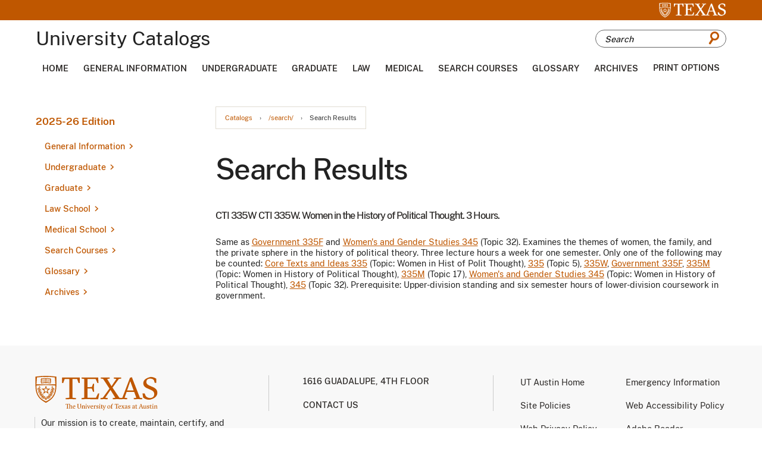

--- FILE ---
content_type: text/html; charset=UTF-8
request_url: https://catalog.utexas.edu/search/?P=CTI%20335W
body_size: 228005
content:
<!doctype html>
<html class="no-js" xml:lang="en" lang="en" dir="ltr">

<head>
<meta http-equiv="X-UA-Compatible" content="IE=Edge" />
<title>Search Results &lt; The University of Texas at Austin</title>
<meta http-equiv="Content-Type" content="text/html; charset=utf-8" />
<link rel="search" type="application/opensearchdescription+xml"
			href="/search/opensearch.xml" title="Catalog" />
<meta name="viewport" content="width=device-width, initial-scale=1.0, minimum-scale=1.0" />
<link href="/favicon.ico" rel="shortcut icon" />

<link rel="stylesheet" type="text/css" href="/css/reset.css" />
<link href="https://fonts.googleapis.com/css?family=Roboto:400,400i,500,500i,700,700i" rel="stylesheet">
<link rel="stylesheet" type="text/css" href="/fonts/font-awesome/font-awesome.min.css" />
<link rel="stylesheet" type="text/css" href="/css/courseleaf.css" />
<link rel="stylesheet" type="text/css" href="/js/lfjs.css" media="screen" />
<link rel="stylesheet" type="text/css" href="/css/screen.css?v=20230208" media="screen" />
<link rel="stylesheet" type="text/css" href="/css/print.css?v=011823" media="print" />
<link rel="stylesheet" type="text/css" href="/css/custom.css" media="screen" />

<script type="text/javascript" src="/js/jquery.js"></script>
<script type="text/javascript" src="/js/lfjs.js"></script>
<script type="text/javascript" src="/js/lfjs_any.js"></script>

<script type="text/javascript" src="/js/courseleaf.js"></script>
<script type="text/javascript" src="/js/custom.js"></script>



</head>



<body class="">




<nav aria-label="Skip content menu" class="accessible">
	<div class="accessible-menu">
		<ul>
			<li><a href="#contentarea" rel="section">Skip to Content</a></li>
			<li><a href="/azindex/">AZ Index</a></li>
			<li><a href="/">Catalog Home</a></li>
		</ul>
	</div>
</nav>

<section id="pre-header" aria-label="Pre Header">
	<div class="wrap">
		<a href="https://www.utexas.edu/">
			<img src="/images/logo-white.svg" alt="UTexas">
		</a>
	</div>
</section>

<header id="header">
   <div class="wrap">

	<div id="logo">
		<h1>University Catalogs</h1>
	</div>

	<button id="hamburger" aria-controls="drawer menu" data-toggle="#drawer-menu-wrapper" aria-expanded="false">
		<span class="sr-only">Toggle menu</span>
		<i class="fa fa-bars" aria-hidden="true"></i>
	</button>

	<div id="search-desktop" id="cat-search">
		<form action="/search/">
			<label for="cat-search-term-desktop" class="sr-only">Search catalog</label>
			<input class="search-field" type="text" name="search" id="cat-search-term-desktop" placeholder="Search" />
            <button class="search-button" type="submit">
				<span class="icon-search"></span>
               <span class="sr-only">Submit search</span>
            </button>
<!-- <input type="hidden" name="caturl" value="/search" /> -->
         </form>
      </div>
   </div>
</header>

<div id="navigation--desktop" aria-label="Secondary" aria-hidden="false">
	<div class="wrap">
		<ul id="main-nav">
			<li><a href="/">Home</a></li>
			<li><a href="/general-information">General Information</a></li>
			<li><a href="/undergraduate">Undergraduate</a></li>
			<li><a href="/graduate">Graduate</a></li>
			<li><a href="/law">Law</a></li>
			<li><a href="/medical">Medical</a></li>
			<li><a href="/course-search">Search Courses</a></li>
			<li><a href="https://registrar.utexas.edu/catalogs/glossary">Glossary</a></li>
			<li><a href="https://registrar.utexas.edu/catalogs/archive">Archives</a></li>
			<li><p aria-controls="print-dialog" onclick="showPrintDialog(); return false;">Print Options</p></li>
		</ul>
	</div>
</div>

<div id="drawer-menu-wrapper" aria-hidden="true">
	<div class="drawer-menu">
		<div id="search-mobile" id="cat-search">
			<form action="/search/">
				<label for="cat-search-term" class="sr-only">Search catalog</label>
				<input class="search-field" type="text" name="search" id="cat-search-term" placeholder="Search" />
				<button class="search-button" type="submit">
					<span class="icon-search"></span>
					<span class="sr-only">Submit search</span>
				</button>
			</form>
		</div>

		<nav id="navigation-mobile" aria-label="Secondary" aria-hidden="false">
			<ul id="main-nav" class="clearfix">
				<li><a href="/">Home</a></li>
				<li><a href="/general-information">General Information</a></li>
				<li><a href="/undergraduate">Undergraduate</a></li>
				<li><a href="/graduate">Graduate</a></li>
				<li><a href="/law">Law</a></li>
				<li><a href="/medical">Medical</a></li>
				<li><a href="/course-search">Search Courses</a></li>
				<li><a href="https://registrar.utexas.edu/catalogs/glossary">Glossary</a></li>
				<li><a href="https://registrar.utexas.edu/catalogs/archive">Archives</a></li>
				<li><p aria-controls="print-dialog" onclick="showPrintDialog(); return false;">Print Options</p></li>
			</ul>
		</nav>
	</div>
</div>

<!--end content-container -->
<div id="content-container">
	<div class="wrap">

		<!-- start col-nav -->
		<aside id="col-nav">
			<button id="sidebar-toggle" aria-expanded="false" data-toggle="#sidebar">
				<i class="fa fa-bars" aria-hidden="true"></i>
				<span>2025-26 Edition</span>
			</button>

			<aside id="sidebar">
				<div class="sidebar-item">
					<h2 id="edition" class="sidebar-header">
						<a href="/">2025-26 Edition</a>
					</h2>

					<!-- start cl-menu -->
					<nav id="cl-menu" class="togglenav">

<ul class="nav levelzero" id="/">
<li class="isparent"><a href="/general-information/">General Information</a>
	<ul class="nav levelone" id="/general-information/">
	<li class="isparent"><a href="/general-information/introduction/">Introduction</a>
		<ul class="nav leveltwo" id="/general-information/introduction/">
		<li><a href="/general-information/introduction/officers-of-administration/">Officers of Administration</a></li>
		<li><a href="/general-information/introduction/board-of-regents/">Board of Regents</a></li>
		<li><a href="/general-information/introduction/academic-calendar/">Academic Calendar</a></li>
		</ul>
</li>
	<li class="isparent"><a href="/general-information/the-university/">The University</a>
		<ul class="nav leveltwo" id="/general-information/the-university/">
		<li><a href="/general-information/the-university/organization-of-the-universitys-academic-units/">Organization of the University's Academic Units</a></li>
		<li><a href="/general-information/the-university/historical-sketch/">Historical Sketch</a></li>
		<li><a href="/general-information/the-university/government/">Government</a></li>
		<li><a href="/general-information/the-university/buildings-and-grounds/">Buildings and Grounds</a></li>
		</ul>
</li>
	<li class="isparent"><a href="/general-information/admission/">Admission</a>
		<ul class="nav leveltwo" id="/general-information/admission/">
		<li><a href="/general-information/admission/undergraduate-admission/">Undergraduate Admission</a></li>
		<li><a href="/general-information/admission/graduate-admission/">Graduate Admission</a></li>
		<li><a href="/general-information/admission/law-school-admission/">Law School Admission</a></li>
		<li><a href="/general-information/admission/residency-regulations/">Residency Regulations</a></li>
		</ul>
</li>
	<li class="isparent"><a href="/general-information/registration-tuition-and-fees/">Registration, Tuition, and Fees</a>
		<ul class="nav leveltwo" id="/general-information/registration-tuition-and-fees/">
		<li><a href="/general-information/registration-tuition-and-fees/texas-success-initiative/">Texas Success Initiative</a></li>
		<li><a href="/general-information/registration-tuition-and-fees/concurrent-enrollment/">Concurrent Enrollment</a></li>
		<li><a href="/general-information/registration-tuition-and-fees/continuous-registration-of-graduate-students/">Continuous Registration of Graduate Students</a></li>
		<li><a href="/general-information/registration-tuition-and-fees/leave-of-absence-for-graduate-students/">Leave of Absence for Graduate Students</a></li>
		<li><a href="/general-information/registration-tuition-and-fees/registration-in-the-graduate-school-following-graduation/">Registration in the Graduate School Following Graduation</a></li>
		<li><a href="/general-information/registration-tuition-and-fees/in-absentia-registration/">In Absentia Registration</a></li>
		<li><a href="/general-information/registration-tuition-and-fees/transfer-from-one-division-to-another-within-the-university/">Transfer from One Division to Another Within the University</a></li>
		<li><a href="/general-information/registration-tuition-and-fees/auditing-a-course/">Auditing a Course</a></li>
		<li class="isparent"><a href="/general-information/registration-tuition-and-fees/tuition-and-fees/">Tuition and Fees</a>
			<ul class="nav levelthree" id="/general-information/registration-tuition-and-fees/tuition-and-fees/">
			<li><a href="/general-information/registration-tuition-and-fees/tuition-and-fees/returned-checks/">Returned Checks</a></li>
			<li><a href="/general-information/registration-tuition-and-fees/tuition-and-fees/payment-plans/">Payment Plans</a></li>
			<li><a href="/general-information/registration-tuition-and-fees/tuition-and-fees/admission-application-processing-fees/">Admission Application Processing Fees</a></li>
			<li><a href="/general-information/registration-tuition-and-fees/tuition-and-fees/tuition/">Tuition</a></li>
			<li><a href="/general-information/registration-tuition-and-fees/tuition-and-fees/nonresident-tuition-for-resident-students/">Nonresident Tuition for Resident Students</a></li>
			<li><a href="/general-information/registration-tuition-and-fees/tuition-and-fees/tables-tuition-for-fall-and-spring/">Tables: Tuition for Fall and Spring</a></li>
			<li><a href="/general-information/registration-tuition-and-fees/tuition-and-fees/additional-fees/">Additional Fees</a></li>
			<li><a href="/general-information/registration-tuition-and-fees/tuition-and-fees/tuition-exemptions/">Tuition Exemptions</a></li>
			<li><a href="/general-information/registration-tuition-and-fees/tuition-and-fees/tuition-waivers/">Tuition Waivers</a></li>
			<li><a href="/general-information/registration-tuition-and-fees/tuition-and-fees/third-party-billing/">Third-&#8203;Party Billing</a></li>
			<li><a href="/general-information/registration-tuition-and-fees/tuition-and-fees/tuition-adjustments/">Tuition Adjustments</a></li>
			<li><a href="/general-information/registration-tuition-and-fees/tuition-and-fees/short-term-loans/">Short-&#8203;Term Loans</a></li>
			<li><a href="/general-information/registration-tuition-and-fees/tuition-and-fees/payment-of-fees-for-students-with-disabilities/">Payment of Fees for Students with Disabilities</a></li>
			<li><a href="/general-information/registration-tuition-and-fees/tuition-and-fees/optional-fees/">Optional Fees</a></li>
			<li><a href="/general-information/registration-tuition-and-fees/tuition-and-fees/student-insurance/">Student Insurance</a></li>
			<li><a href="/general-information/registration-tuition-and-fees/tuition-and-fees/identification-cards/">Identification Cards</a></li>
			<li><a href="/general-information/registration-tuition-and-fees/tuition-and-fees/fees-for-nonstudents/">Fees for Nonstudents</a></li>
			</ul>
</li>
		</ul>
</li>
	<li class="isparent"><a href="/general-information/academic-policies-and-procedures/">Academic Policies and Procedures</a>
		<ul class="nav leveltwo" id="/general-information/academic-policies-and-procedures/">
		<li><a href="/general-information/academic-policies-and-procedures/credit-value-and-course-numbers/">Credit Value and Course Numbers</a></li>
		<li><a href="/general-information/academic-policies-and-procedures/classification-of-students/">Classification of Students</a></li>
		<li><a href="/general-information/academic-policies-and-procedures/core-curriculum/">Core Curriculum</a></li>
		<li><a href="/general-information/academic-policies-and-procedures/the-texas-success-initiative/">The Texas Success Initiative</a></li>
		<li><a href="/general-information/academic-policies-and-procedures/quantity-of-work-rule/">Enrollment Status (QoW Rule)</a></li>
		<li><a href="/general-information/academic-policies-and-procedures/evaluation/">Evaluation</a></li>
		<li><a href="/general-information/academic-policies-and-procedures/computation-of-the-grade-point-average/">Computation of the Grade Point Average</a></li>
		<li><a href="/general-information/academic-policies-and-procedures/correspondence-work-by-resident-students/">Self-&#8203;Paced Distance Education Coursework by Resident Students</a></li>
		<li><a href="/general-information/academic-policies-and-procedures/testing-and-evaluation-services/">Testing and Evaluation Services</a></li>
		<li><a href="/general-information/academic-policies-and-procedures/adding-and-dropping-classes/">Adding and Dropping Classes</a></li>
		<li><a href="/general-information/academic-policies-and-procedures/changing-pass-fail-registration/">Changing Pass/&#8203;Fail Registration</a></li>
		<li><a href="/general-information/academic-policies-and-procedures/withdrawal/">Withdrawal</a></li>
		<li><a href="/general-information/academic-policies-and-procedures/attendance/">Attendance</a></li>
		<li><a href="/general-information/academic-policies-and-procedures/class-syllabi/">Class Syllabi</a></li>
		<li><a href="/general-information/academic-policies-and-procedures/examinations/">Examinations</a></li>
		<li><a href="/general-information/academic-policies-and-procedures/searches/">Searches</a></li>
		<li><a href="/general-information/academic-policies-and-procedures/availability-of-coursework-to-students/">Availability of Coursework to Students</a></li>
		<li><a href="/general-information/academic-policies-and-procedures/scholastic-probation-and-dismissal/">Academic Warning and Dismissal</a></li>
		<li><a href="/general-information/academic-policies-and-procedures/honors/">Honors</a></li>
		<li><a href="/general-information/academic-policies-and-procedures/teacher-certification/">Teacher Certification</a></li>
		<li><a href="/general-information/academic-policies-and-procedures/diplomas/">Diplomas</a></li>
		<li><a href="/general-information/academic-policies-and-procedures/personal-record-information/">Personal Record Information</a></li>
		<li><a href="/general-information/academic-policies-and-procedures/summons-to-administrative-offices/">Summons to Administrative Offices</a></li>
		</ul>
</li>
	<li class="isparent"><a href="/general-information/student-services/">Student Services</a>
		<ul class="nav leveltwo" id="/general-information/student-services/">
		<li><a href="/general-information/student-services/office-of-the-dean-of-students/">Office of the Dean of Students</a></li>
		<li><a href="/general-information/student-services/recreational-sports/">Recreational Sports</a></li>
		<li><a href="/general-information/student-services/university-housing-and-dining/">University Housing and Dining</a></li>
		<li><a href="/general-information/student-services/financial-aid/">Scholarships and Financial Aid</a></li>
		<li><a href="/general-information/student-services/new-student-services/">Longhorn Orientation</a></li>
		<li><a href="/general-information/student-services/one-stop/">Texas One Stop for Enrollment Services</a></li>
		<li><a href="/general-information/student-services/university-health-services/">University Health Services</a></li>
		<li><a href="/general-information/student-services/counseling-and-mental-health-center/">Counseling and Mental Health Center</a></li>
		<li><a href="/general-information/student-services/longhorn-wellness-center/">Longhorn Wellness Center</a></li>
		<li><a href="/general-information/student-services/learning-center/">Sanger Learning Center</a></li>
		<li class="isparent"><a href="/general-information/student-services/advising-and-career-counseling/">Advising and Career Counseling</a>
			<ul class="nav levelthree" id="/general-information/student-services/advising-and-career-counseling/">
			<li><a href="/general-information/student-services/advising-and-career-counseling/texas-career-engagement/">Career Success</a></li>
			<li><a href="/general-information/student-services/advising-and-career-counseling/vick-center/">Vick Advising Excellence Center</a></li>
			</ul>
</li>
		<li><a href="/general-information/student-services/the-university-unions/">University Unions</a></li>
		<li><a href="/general-information/student-services/international-office/">Texas Global</a></li>
		<li><a href="/general-information/student-services/student-government/">Student Government</a></li>
		<li><a href="/general-information/student-services/senate-of-college-councils/">Senate of College Councils</a></li>
		<li><a href="/general-information/student-services/graduate-student-assembly/">Graduate Student Assembly</a></li>
		<li><a href="/general-information/student-services/student-media/">Student Media</a></li>
		<li><a href="/general-information/student-services/office-of-the-ombudsman/">Office of the University Ombuds for Students</a></li>
		<li><a href="/general-information/student-services/student-grievance-procedures/">Student Grievance Procedures</a></li>
		<li><a href="/general-information/student-services/discipline/">Discipline</a></li>
		<li><a href="/general-information/student-services/religious-organizations/">Religious Organizations</a></li>
		<li><a href="/general-information/student-services/shuttle-bus-service/">Shuttle Bus Service</a></li>
		<li><a href="/general-information/student-services/student-parking/">Student Parking</a></li>
		<li><a href="/general-information/student-services/the-texas-exes/">The Texas Exes</a></li>
		</ul>
</li>
	<li class="isparent"><a href="/general-information/libraries-and-other-academic-resources/">Libraries and Other Academic Resources</a>
		<ul class="nav leveltwo" id="/general-information/libraries-and-other-academic-resources/">
		<li><a href="/general-information/libraries-and-other-academic-resources/the-university-of-texas-libraries/">The University of Texas Libraries</a></li>
		<li><a href="/general-information/libraries-and-other-academic-resources/blanton-museum-of-art/">Blanton Museum of Art</a></li>
		<li><a href="/general-information/libraries-and-other-academic-resources/computing-resources/">Computing Resources</a></li>
		<li><a href="/general-information/libraries-and-other-academic-resources/dolph-briscoe-center-for-american-history/">Dolph Briscoe Center for American History</a></li>
		<li><a href="/general-information/libraries-and-other-academic-resources/harry-ransom-humanities-research-center/">Harry Ransom Center</a></li>
		<li><a href="/general-information/libraries-and-other-academic-resources/hogg-foundation-for-mental-health/">Hogg Foundation for Mental Health</a></li>
		<li><a href="/general-information/libraries-and-other-academic-resources/kut-radio/">KUT and KUTX Public Media</a></li>
		<li><a href="/general-information/libraries-and-other-academic-resources/marine-science-institute/">Marine Science Institute</a></li>
		<li><a href="/general-information/libraries-and-other-academic-resources/mcdonald-obervatory/">McDonald Obervatory</a></li>
		<li><a href="/general-information/libraries-and-other-academic-resources/other-libraries-in-austin/">Other Libraries in Austin</a></li>
		<li><a href="/general-information/libraries-and-other-academic-resources/legal-research-tarlton-law-library/">Tarlton Law Library/&#8203;The Joseph D. Jamail Center for Legal Research</a></li>
		<li><a href="/general-information/libraries-and-other-academic-resources/institute-of-latin-american-studies/">The Teresa Lozano Long Institute of Latin American Studies</a></li>
		<li><a href="/general-information/libraries-and-other-academic-resources/texas-memorial-museum/">Texas Science &amp;&#8203; Natural History Museum</a></li>
		<li><a href="/general-information/libraries-and-other-academic-resources/university-of-texas-press/">University of Texas Press</a></li>
		</ul>
</li>
	<li class="isparent"><a href="/general-information/appendices/">Appendices</a>
		<ul class="nav leveltwo" id="/general-information/appendices/">
		<li><a href="/general-information/appendices/appendix-a/">Appendix A: Emergency Notification Policy</a></li>
		<li><a href="/general-information/appendices/appendix-b/">Appendix B: Official Extracurricular Student Activities</a></li>
		<li class="isparent"><a href="/general-information/appendices/appendix-c/">Appendix C: Institutional Rules on Student Services and Activities</a>
			<ul class="nav levelthree" id="/general-information/appendices/appendix-c/">
			<li><a href="/general-information/appendices/appendix-c/student-orientation/">1. Student Orientation</a></li>
			<li><a href="/general-information/appendices/appendix-c/the-office-of-admissions-and-the-office-of-the-registrar/">2. The Office of Admissions and the Office of the Registrar</a></li>
			<li><a href="/general-information/appendices/appendix-c/student-financial-services/">3. Financial Aid</a></li>
			<li><a href="/general-information/appendices/appendix-c/university-health-services/">4. University Health Services</a></li>
			<li><a href="/general-information/appendices/appendix-c/university-owned-residences/">5. University-&#8203;Owned Residences</a></li>
			<li><a href="/general-information/appendices/appendix-c/student-organizations/">6. Student Organizations</a></li>
			<li><a href="/general-information/appendices/appendix-c/the-department-of-recreational-sports/">7. The Department of Recreational Sports</a></li>
			<li><a href="/general-information/appendices/appendix-c/the-university-unions/">8. The University Unions</a></li>
			<li><a href="/general-information/appendices/appendix-c/educational-records/">9. Educational Records</a></li>
			<li><a href="/general-information/appendices/appendix-c/use-of-university-property-rooms-and-spaces/">10. Use of University Property, Rooms, and Spaces</a></li>
			<li><a href="/general-information/appendices/appendix-c/student-conduct-and-academic-integrity/">11. Student Conduct and Academic Integrity</a></li>
			<li><a href="/general-information/appendices/appendix-c/counseling-and-mental-health-center/">12. Counseling and Mental Health Center</a></li>
			<li><a href="/general-information/appendices/appendix-c/speech-expression-and-assembly/">13. Speech, Expression, and Assembly</a></li>
			<li><a href="/general-information/appendices/appendix-c/prohibition-of-hazing/">14. Prohibition of Hazing</a></li>
			</ul>
</li>
		<li><a href="/general-information/appendices/appendix-d/">Appendix D: Policy on Sex Discrimination, Sexual Harassment, Sexual Assault, Sexual Misconduct, Interpersonal Violence, and Stalking</a></li>
		<li><a href="/general-information/appendices/appendix-e/">Appendix E: Policy on Sexual Misconduct</a></li>
		<li><a href="/general-information/appendices/appendix-f/">Appendix F: Policy on Consensual Relationships</a></li>
		<li><a href="/general-information/appendices/appendix-g/">Appendix G: Policy on AIDS and HIV Infection</a></li>
		<li><a href="/general-information/appendices/appendix-h/">Appendix H: Prohibition of Sexual Assault</a></li>
		<li><a href="/general-information/appendices/appendix-i/">Appendix I: Nondiscrimination Policy</a></li>
		<li><a href="/general-information/appendices/appendix-j/">Appendix J: Prohibition of Campus Violence</a></li>
		<li><a href="/general-information/appendices/appendix-k/">Appendix K: Student Travel Policy for University-&#8203;Organized or Sponsored Events</a></li>
		<li><a href="/general-information/appendices/appendix-l/">Appendix L: Student Travel Policy for Registered Student Organizations</a></li>
		<li><a href="/general-information/appendices/appendix-m/">Appendix M: Use of E-&#8203;mail for Official Correspondence to Students</a></li>
		<li><a href="/general-information/appendices/appendix-n/">Appendix N: Student Travel Policy for International Locations</a></li>
		<li><a href="/general-information/appendices/appendix-o/">Appendix O: Preventing Discrimination Against Pregnant &amp;&#8203; Parenting Students</a></li>
		<li><a href="/general-information/appendices/statistical-summaries/">Statistical Summaries</a></li>
		<li><a href="/general-information/appendices/texas-common-course-numbering-system/">Texas Common Course Numbering System</a></li>
		</ul>
</li>
	<li class="isparent"><a href="/general-information/coursesatoz/">Courses</a>
		<ul class="nav leveltwo" id="/general-information/coursesatoz/">
		<li><a href="/general-information/coursesatoz/a-i/">A I -&#8203; Artificial Intelligence </a></li>
		<li><a href="/general-information/coursesatoz/aar/">AAR -&#8203; Applied Archaeology</a></li>
		<li><a href="/general-information/coursesatoz/aas/">AAS -&#8203; Asian American Studies</a></li>
		<li><a href="/general-information/coursesatoz/acc/">ACC -&#8203; Accounting</a></li>
		<li><a href="/general-information/coursesatoz/acf/">ACF -&#8203; Actuarial Foundations</a></li>
		<li><a href="/general-information/coursesatoz/adv/">ADV -&#8203; Advertising</a></li>
		<li><a href="/general-information/coursesatoz/aed/">AED -&#8203; Art Education </a></li>
		<li><a href="/general-information/coursesatoz/aet/">AET -&#8203; Arts and Entertainment Technologies</a></li>
		<li><a href="/general-information/coursesatoz/afr/">AFR -&#8203; African and African Diaspora Studies</a></li>
		<li><a href="/general-information/coursesatoz/afs/">AFS -&#8203; Air Force Science</a></li>
		<li><a href="/general-information/coursesatoz/ahc/">AHC -&#8203; Ancient History and Classical Civilization </a></li>
		<li><a href="/general-information/coursesatoz/ams/">AMS -&#8203; American Studies </a></li>
		<li><a href="/general-information/coursesatoz/ans/">ANS -&#8203; Asian Studies</a></li>
		<li><a href="/general-information/coursesatoz/ant/">ANT -&#8203; Anthropology </a></li>
		<li><a href="/general-information/coursesatoz/ara/">ARA -&#8203; Arabic</a></li>
		<li><a href="/general-information/coursesatoz/arc/">ARC -&#8203; Architecture </a></li>
		<li><a href="/general-information/coursesatoz/are/">ARE -&#8203; Architectural Engineering</a></li>
		<li><a href="/general-information/coursesatoz/arh/">ARH -&#8203; Art History </a></li>
		<li><a href="/general-information/coursesatoz/ari/">ARI -&#8203; Architectural Interior Design </a></li>
		<li><a href="/general-information/coursesatoz/art/">ART -&#8203; Studio Art</a></li>
		<li><a href="/general-information/coursesatoz/ase/">ASE -&#8203; Aerospace Engineering</a></li>
		<li><a href="/general-information/coursesatoz/asl/">ASL -&#8203; American Sign Language</a></li>
		<li><a href="/general-information/coursesatoz/ast/">AST -&#8203; Astronomy</a></li>
		<li><a href="/general-information/coursesatoz/aud/">AUD -&#8203; Audiology</a></li>
		<li><a href="/general-information/coursesatoz/b-a/">B A -&#8203; Business Administration</a></li>
		<li><a href="/general-information/coursesatoz/bah/">BAH -&#8203; Business Administration Honors</a></li>
		<li><a href="/general-information/coursesatoz/bax/">BAX -&#8203; Business Analytics </a></li>
		<li><a href="/general-information/coursesatoz/bch/">BCH -&#8203; Biochemistry</a></li>
		<li><a href="/general-information/coursesatoz/bdp/">BDP -&#8203; Bridging Disciplines</a></li>
		<li><a href="/general-information/coursesatoz/ben/">BEN -&#8203; Bengali</a></li>
		<li><a href="/general-information/coursesatoz/bgs/">BGS -&#8203; Business, Government, and Society</a></li>
		<li><a href="/general-information/coursesatoz/bio/">BIO -&#8203; Biology</a></li>
		<li><a href="/general-information/coursesatoz/bme/">BME -&#8203; Biomedical Engineering </a></li>
		<li><a href="/general-information/coursesatoz/c-c/">C C -&#8203; Classical Civilization</a></li>
		<li><a href="/general-information/coursesatoz/c-e/">C E -&#8203; Civil Engineering</a></li>
		<li><a href="/general-information/coursesatoz/c-l/">C L -&#8203; Comparative Literature </a></li>
		<li><a href="/general-information/coursesatoz/c-s/">C S -&#8203; Computer Science</a></li>
		<li><a href="/general-information/coursesatoz/cdi/">CDI -&#8203; Critical Disability Studies</a></li>
		<li><a href="/general-information/coursesatoz/cgs/">CGS -&#8203; Cognitive Science</a></li>
		<li><a href="/general-information/coursesatoz/ch/">CH -&#8203; Chemistry </a></li>
		<li><a href="/general-information/coursesatoz/che/">CHE -&#8203; Chemical Engineering</a></li>
		<li><a href="/general-information/coursesatoz/chi/">CHI -&#8203; Chinese</a></li>
		<li><a href="/general-information/coursesatoz/civ/">CIV -&#8203; Civics</a></li>
		<li><a href="/general-information/coursesatoz/cld/">CLD -&#8203; Communication and Leadership</a></li>
		<li><a href="/general-information/coursesatoz/cms/">CMS -&#8203; Communication Studies</a></li>
		<li><a href="/general-information/coursesatoz/coe/">COE -&#8203; Computational Engineering</a></li>
		<li><a href="/general-information/coursesatoz/com/">COM -&#8203; Communication</a></li>
		<li><a href="/general-information/coursesatoz/con/">CON -&#8203; Conducting</a></li>
		<li><a href="/general-information/coursesatoz/crp/">CRP -&#8203; Community and Regional Planning</a></li>
		<li><a href="/general-information/coursesatoz/crw/">CRW -&#8203; Creative Writing</a></li>
		<li><a href="/general-information/coursesatoz/cse/">CSE -&#8203; Computational Science, Engineering, and Mathematics</a></li>
		<li><a href="/general-information/coursesatoz/cti/">CTI -&#8203; Core Texts and Ideas</a></li>
		<li><a href="/general-information/coursesatoz/cz/">CZ -&#8203; Czech</a></li>
		<li><a href="/general-information/coursesatoz/d-s/">D S -&#8203; Decision Science</a></li>
		<li><a href="/general-information/coursesatoz/dan/">DAN -&#8203; Danish</a></li>
		<li><a href="/general-information/coursesatoz/dch/">DCH -&#8203; Dutch</a></li>
		<li><a href="/general-information/coursesatoz/des/">DES -&#8203; Design</a></li>
		<li><a href="/general-information/coursesatoz/dev/">DEV -&#8203; Developmental Studies</a></li>
		<li><a href="/general-information/coursesatoz/dsc/">DSC -&#8203; Data Science</a></li>
		<li><a href="/general-information/coursesatoz/e/">E -&#8203; English</a></li>
		<li><a href="/general-information/coursesatoz/e-m/">E M -&#8203; Engineering Mechanics</a></li>
		<li><a href="/general-information/coursesatoz/e-s/">E S -&#8203; Engineering Studies</a></li>
		<li><a href="/general-information/coursesatoz/ece/">ECE -&#8203; Electrical and Computer Engineering</a></li>
		<li><a href="/general-information/coursesatoz/eco/">ECO -&#8203; Economics</a></li>
		<li><a href="/general-information/coursesatoz/edc/">EDC -&#8203; Curriculum and Instruction</a></li>
		<li><a href="/general-information/coursesatoz/edp/">EDP -&#8203; Educational Psychology</a></li>
		<li><a href="/general-information/coursesatoz/edu/">EDU -&#8203; Education</a></li>
		<li><a href="/general-information/coursesatoz/eeb/">EEB -&#8203; Ecology, Evolution and Behavior</a></li>
		<li><a href="/general-information/coursesatoz/eee/">EEE -&#8203; Earth Energy Engineering</a></li>
		<li><a href="/general-information/coursesatoz/eer/">EER -&#8203; Energy and Earth Resources</a></li>
		<li><a href="/general-information/coursesatoz/elp/">ELP -&#8203; Educational Leadership and Policy</a></li>
		<li><a href="/general-information/coursesatoz/ema/">EMA -&#8203; Energy Management</a></li>
		<li><a href="/general-information/coursesatoz/enm/">ENM -&#8203; Engineering Management</a></li>
		<li><a href="/general-information/coursesatoz/ens/">ENS -&#8203; Ensemble</a></li>
		<li><a href="/general-information/coursesatoz/esl/">ESL -&#8203; English as a Second Language</a></li>
		<li><a href="/general-information/coursesatoz/eus/">EUS -&#8203; European Studies</a></li>
		<li><a href="/general-information/coursesatoz/eve/">EVE -&#8203; Environmental Engineering</a></li>
		<li><a href="/general-information/coursesatoz/evs/">EVS -&#8203; Environmental Science</a></li>
		<li><a href="/general-information/coursesatoz/f-a/">F A -&#8203; Fine Arts</a></li>
		<li><a href="/general-information/coursesatoz/f-c/">F C -&#8203; French Civilization</a></li>
		<li><a href="/general-information/coursesatoz/fin/">FIN -&#8203; Finance</a></li>
		<li><a href="/general-information/coursesatoz/fr/">FR -&#8203; French</a></li>
		<li><a href="/general-information/coursesatoz/g-e/">G E -&#8203; General Engineering</a></li>
		<li><a href="/general-information/coursesatoz/geo/">GEO -&#8203; Geological Sciences</a></li>
		<li><a href="/general-information/coursesatoz/ger/">GER -&#8203; German</a></li>
		<li><a href="/general-information/coursesatoz/gk/">GK -&#8203; Greek</a></li>
		<li><a href="/general-information/coursesatoz/gov/">GOV -&#8203; Government</a></li>
		<li><a href="/general-information/coursesatoz/grg/">GRG -&#8203; Geography</a></li>
		<li><a href="/general-information/coursesatoz/grs/">GRS -&#8203; Graduate School</a></li>
		<li><a href="/general-information/coursesatoz/gsd/">GSD -&#8203; German, Scandinavian, and Dutch Studies</a></li>
		<li><a href="/general-information/coursesatoz/h-e/">H E -&#8203; Human Ecology</a></li>
		<li><a href="/general-information/coursesatoz/h-s/">H S -&#8203; Health and Society</a></li>
		<li><a href="/general-information/coursesatoz/hct/">HCT -&#8203; Health Care Transformation</a></li>
		<li><a href="/general-information/coursesatoz/hdf/">HDF -&#8203; Human Development and Family Sciences</a></li>
		<li><a href="/general-information/coursesatoz/hdo/">HDO -&#8203; Human Dimensions of Organizations</a></li>
		<li><a href="/general-information/coursesatoz/heb/">HEB -&#8203; Hebrew</a></li>
		<li><a href="/general-information/coursesatoz/hed/">HED -&#8203; Health Education</a></li>
		<li><a href="/general-information/coursesatoz/hhm/">HHM -&#8203; Humanities, Health, and Medicine</a></li>
		<li><a href="/general-information/coursesatoz/hin/">HIN -&#8203; Hindi</a></li>
		<li><a href="/general-information/coursesatoz/his/">HIS -&#8203; History</a></li>
		<li><a href="/general-information/coursesatoz/hmn/">HMN -&#8203; Humanities</a></li>
		<li><a href="/general-information/coursesatoz/i/">I -&#8203; Informatics</a></li>
		<li><a href="/general-information/coursesatoz/i-b/">I B -&#8203; International Business</a></li>
		<li><a href="/general-information/coursesatoz/ila/">ILA -&#8203; Iberian and Latin American Languages and Cultures</a></li>
		<li><a href="/general-information/coursesatoz/inb/">INB -&#8203; Integrative Biology</a></li>
		<li><a href="/general-information/coursesatoz/inf/">INF -&#8203; Information Studies</a></li>
		<li><a href="/general-information/coursesatoz/irg/">IRG -&#8203; International Relations and Global Studies</a></li>
		<li><a href="/general-information/coursesatoz/isp/">ISP -&#8203; Information Security and Privacy</a></li>
		<li><a href="/general-information/coursesatoz/itc/">ITC -&#8203; Italian Civilization</a></li>
		<li><a href="/general-information/coursesatoz/itd/">ITD -&#8203; Integrated Design</a></li>
		<li><a href="/general-information/coursesatoz/itl/">ITL -&#8203; Italian</a></li>
		<li><a href="/general-information/coursesatoz/j/">J -&#8203; Journalism</a></li>
		<li><a href="/general-information/coursesatoz/j-s/">J S -&#8203; Jewish Studies</a></li>
		<li><a href="/general-information/coursesatoz/jpn/">JPN -&#8203; Japanese</a></li>
		<li><a href="/general-information/coursesatoz/kin/">KIN -&#8203; Kinesiology</a></li>
		<li><a href="/general-information/coursesatoz/kor/">KOR -&#8203; Korean</a></li>
		<li><a href="/general-information/coursesatoz/l-a/">L A -&#8203; Liberal Arts</a></li>
		<li><a href="/general-information/coursesatoz/lah/">LAH -&#8203; Liberal Arts Honors</a></li>
		<li><a href="/general-information/coursesatoz/lal/">LAL -&#8203; Indigenous Languages of Latin America</a></li>
		<li><a href="/general-information/coursesatoz/lar/">LAR -&#8203; Landscape Architecture</a></li>
		<li><a href="/general-information/coursesatoz/las/">LAS -&#8203; Latin American Studies</a></li>
		<li><a href="/general-information/coursesatoz/lat/">LAT -&#8203; Latin</a></li>
		<li><a href="/general-information/coursesatoz/leb/">LEB -&#8203; Legal Environment of Business</a></li>
		<li><a href="/general-information/coursesatoz/lin/">LIN -&#8203; Linguistics</a></li>
		<li><a href="/general-information/coursesatoz/ltc/">LTC -&#8203; Language Teaching and Coordination</a></li>
		<li><a href="/general-information/coursesatoz/m/">M -&#8203; Mathematics</a></li>
		<li><a href="/general-information/coursesatoz/m-e/">M E -&#8203; Mechanical Engineering</a></li>
		<li><a href="/general-information/coursesatoz/m-s/">M S -&#8203; Military Science</a></li>
		<li><a href="/general-information/coursesatoz/mal/">MAL -&#8203; Malayalam</a></li>
		<li><a href="/general-information/coursesatoz/man/">MAN -&#8203; Management</a></li>
		<li><a href="/general-information/coursesatoz/mas/">MAS -&#8203; Mexican American Studies</a></li>
		<li><a href="/general-information/coursesatoz/mbs/">MBS -&#8203; Molecular Biosciences</a></li>
		<li><a href="/general-information/coursesatoz/mdv/">MDV -&#8203; Medieval Studies</a></li>
		<li><a href="/general-information/coursesatoz/mel/">MEL -&#8203; Middle Eastern Languages and Cultures</a></li>
		<li><a href="/general-information/coursesatoz/mes/">MES -&#8203; Middle Eastern Studies</a></li>
		<li><a href="/general-information/coursesatoz/mfg/">MFG -&#8203; Manufacturing Systems Engineering</a></li>
		<li><a href="/general-information/coursesatoz/mic/">MIC -&#8203; Microbiology</a></li>
		<li><a href="/general-information/coursesatoz/mis/">MIS -&#8203; Management Information Systems</a></li>
		<li><a href="/general-information/coursesatoz/mkt/">MKT -&#8203; Marketing</a></li>
		<li><a href="/general-information/coursesatoz/mls/">MLS -&#8203; Medical Laboratory Science</a></li>
		<li><a href="/general-information/coursesatoz/mns/">MNS -&#8203; Marine Science</a></li>
		<li><a href="/general-information/coursesatoz/mol/">MOL -&#8203; Molecular Biology</a></li>
		<li><a href="/general-information/coursesatoz/mse/">MSE -&#8203; Materials Science and Engineering</a></li>
		<li><a href="/general-information/coursesatoz/mus/">MUS -&#8203; Music</a></li>
		<li><a href="/general-information/coursesatoz/n/">N -&#8203; Nursing</a></li>
		<li><a href="/general-information/coursesatoz/n-s/">N S -&#8203; Naval Science</a></li>
		<li><a href="/general-information/coursesatoz/neu/">NEU -&#8203; Neuroscience</a></li>
		<li><a href="/general-information/coursesatoz/nor/">NOR -&#8203; Norwegian</a></li>
		<li><a href="/general-information/coursesatoz/nrp/">NRP -&#8203; Nurse Professional</a></li>
		<li><a href="/general-information/coursesatoz/nsc/">NSC -&#8203; Natural Sciences</a></li>
		<li><a href="/general-information/coursesatoz/nsp/">NSP -&#8203; National Security Policy</a></li>
		<li><a href="/general-information/coursesatoz/ntr/">NTR -&#8203; Nutrition</a></li>
		<li><a href="/general-information/coursesatoz/o-m/">O M -&#8203; Operations Management</a></li>
		<li><a href="/general-information/coursesatoz/ori/">ORI -&#8203; Operations Research and Industrial Engineering</a></li>
		<li><a href="/general-information/coursesatoz/p-a/">P A -&#8203; Public Affairs</a></li>
		<li><a href="/general-information/coursesatoz/p-b/">P B -&#8203; Plant Biology</a></li>
		<li><a href="/general-information/coursesatoz/p-l/">P L -&#8203; Public Leadership</a></li>
		<li><a href="/general-information/coursesatoz/p-r/">P R -&#8203; Public Relations</a></li>
		<li><a href="/general-information/coursesatoz/p-s/">P S -&#8203; Physical Science</a></li>
		<li><a href="/general-information/coursesatoz/pbh/">PBH -&#8203; Public Health</a></li>
		<li><a href="/general-information/coursesatoz/ped/">PED -&#8203; Physical Education</a></li>
		<li><a href="/general-information/coursesatoz/pge/">PGE -&#8203; Petroleum and Geosystems Engineering</a></li>
		<li><a href="/general-information/coursesatoz/pgs/">PGS -&#8203; Pharmacy Graduate Studies</a></li>
		<li><a href="/general-information/coursesatoz/phl/">PHL -&#8203; Philosophy</a></li>
		<li><a href="/general-information/coursesatoz/phm/">PHM -&#8203; Pharmacy PharmD</a></li>
		<li><a href="/general-information/coursesatoz/phy/">PHY -&#8203; Physics</a></li>
		<li><a href="/general-information/coursesatoz/pol/">POL -&#8203; Polish</a></li>
		<li><a href="/general-information/coursesatoz/por/">POR -&#8203; Portuguese</a></li>
		<li><a href="/general-information/coursesatoz/ppe/">PPE -&#8203; Philosophy, Politics, and Economics</a></li>
		<li><a href="/general-information/coursesatoz/prc/">PRC -&#8203; Portuguese Civilization</a></li>
		<li><a href="/general-information/coursesatoz/prf/">PRF -&#8203; Performance</a></li>
		<li><a href="/general-information/coursesatoz/prs/">PRS -&#8203; Persian</a></li>
		<li><a href="/general-information/coursesatoz/psc/">PSC -&#8203; Prevention Science</a></li>
		<li><a href="/general-information/coursesatoz/psf/">PSF -&#8203; Public Safety</a></li>
		<li><a href="/general-information/coursesatoz/psy/">PSY -&#8203; Psychology</a></li>
		<li><a href="/general-information/coursesatoz/r-e/">R E -&#8203; Real Estate</a></li>
		<li><a href="/general-information/coursesatoz/r-m/">R M -&#8203; Risk Management</a></li>
		<li><a href="/general-information/coursesatoz/r-s/">R S -&#8203; Religious Studies</a></li>
		<li><a href="/general-information/coursesatoz/rbt/">RBT -&#8203; Robotics</a></li>
		<li><a href="/general-information/coursesatoz/ree/">REE -&#8203; Russian, East European, and Eurasian Studies</a></li>
		<li><a href="/general-information/coursesatoz/rhe/">RHE -&#8203; Rhetoric and Writing</a></li>
		<li><a href="/general-information/coursesatoz/rim/">RIM -&#8203; Race, Indigeneity, and Migration</a></li>
		<li><a href="/general-information/coursesatoz/rom/">ROM -&#8203; Romanian</a></li>
		<li><a href="/general-information/coursesatoz/rtf/">RTF -&#8203; Radio-&#8203;Television-&#8203;Film</a></li>
		<li><a href="/general-information/coursesatoz/rus/">RUS -&#8203; Russian</a></li>
		<li><a href="/general-information/coursesatoz/s-c/">S C -&#8203; Serbian/&#8203;Croatian</a></li>
		<li><a href="/general-information/coursesatoz/s-s/">S S -&#8203; Social Science</a></li>
		<li><a href="/general-information/coursesatoz/s-w/">S W -&#8203; Social Work</a></li>
		<li><a href="/general-information/coursesatoz/sal/">SAL -&#8203; South Asian Languages</a></li>
		<li><a href="/general-information/coursesatoz/san/">SAN -&#8203; Sanskrit</a></li>
		<li><a href="/general-information/coursesatoz/sci/">SCI -&#8203; Science</a></li>
		<li><a href="/general-information/coursesatoz/sds/">SDS -&#8203; Statistics and Data Sciences</a></li>
		<li><a href="/general-information/coursesatoz/sed/">SED -&#8203; Special Education</a></li>
		<li><a href="/general-information/coursesatoz/sel/">SEL -&#8203; Slavic and Eurasian Languages</a></li>
		<li><a href="/general-information/coursesatoz/slh/">SLH -&#8203; Speech, Language, and Hearing Sciences</a></li>
		<li><a href="/general-information/coursesatoz/soc/">SOC -&#8203; Sociology</a></li>
		<li><a href="/general-information/coursesatoz/spb/">SPB -&#8203; Sports Production and Broadcasting</a></li>
		<li><a href="/general-information/coursesatoz/spc/">SPC -&#8203; Spanish Civilization</a></li>
		<li><a href="/general-information/coursesatoz/spn/">SPN -&#8203; Spanish</a></li>
		<li><a href="/general-information/coursesatoz/sse/">SSE -&#8203; Semiconductor Science and Engineering</a></li>
		<li><a href="/general-information/coursesatoz/sta/">STA -&#8203; Statistics</a></li>
		<li><a href="/general-information/coursesatoz/stc/">STC -&#8203; Science and Technology Commercialization</a></li>
		<li><a href="/general-information/coursesatoz/stm/">STM -&#8203; Science, Technology, Engineering, and Mathematics Education</a></li>
		<li><a href="/general-information/coursesatoz/sus/">SUS -&#8203; Sustainability Studies</a></li>
		<li><a href="/general-information/coursesatoz/swa/">SWA -&#8203; Swahili</a></li>
		<li><a href="/general-information/coursesatoz/swe/">SWE -&#8203; Swedish</a></li>
		<li><a href="/general-information/coursesatoz/t-c/">T C -&#8203; Tutorial Course</a></li>
		<li><a href="/general-information/coursesatoz/t-d/">T D -&#8203; Theatre and Dance</a></li>
		<li><a href="/general-information/coursesatoz/tam/">TAM -&#8203; Tamil</a></li>
		<li><a href="/general-information/coursesatoz/tel/">TEL -&#8203; Telugu</a></li>
		<li><a href="/general-information/coursesatoz/tur/">TUR -&#8203; Turkish</a></li>
		<li><a href="/general-information/coursesatoz/txa/">TXA -&#8203; Textiles and Apparel</a></li>
		<li><a href="/general-information/coursesatoz/u-d/">U D -&#8203; Urban Design</a></li>
		<li><a href="/general-information/coursesatoz/ugs/">UGS -&#8203; Undergraduate Studies</a></li>
		<li><a href="/general-information/coursesatoz/ukr/">UKR -&#8203; Ukrainian</a></li>
		<li><a href="/general-information/coursesatoz/urb/">URB -&#8203; Urban Studies</a></li>
		<li><a href="/general-information/coursesatoz/urd/">URD -&#8203; Urdu</a></li>
		<li><a href="/general-information/coursesatoz/utl/">UTL -&#8203; UTeach-&#8203;Liberal Arts</a></li>
		<li><a href="/general-information/coursesatoz/uts/">UTS -&#8203; UTeach-&#8203;Natural Sciences</a></li>
		<li><a href="/general-information/coursesatoz/wgs/">WGS -&#8203; Women's and Gender Studies</a></li>
		<li><a href="/general-information/coursesatoz/wrt/">WRT -&#8203; Writing</a></li>
		<li><a href="/general-information/coursesatoz/yid/">YID -&#8203; Yiddish</a></li>
		<li><a href="/general-information/coursesatoz/yor/">YOR -&#8203; Yoruba</a></li>
		</ul>
</li>
	<li><a href="/general-information/azindex/">Index</a></li>
	</ul>
</li>
<li class="isparent"><a href="/undergraduate/">Undergraduate</a>
	<ul class="nav levelone" id="/undergraduate/">
	<li><a href="/undergraduate/addendum/">2025-&#8203;2026 Addendum</a></li>
	<li class="isparent"><a href="/undergraduate/introduction/">Introduction</a>
		<ul class="nav leveltwo" id="/undergraduate/introduction/">
		<li><a href="/undergraduate/introduction/officers-of-the-administration/">Officers of Administration</a></li>
		<li><a href="/undergraduate/introduction/board-of-regents/">Board of Regents</a></li>
		<li><a href="/undergraduate/introduction/directory-of-offices/">Directory of Offices</a></li>
		</ul>
</li>
	<li class="isparent"><a href="/undergraduate/the-university/">The University</a>
		<ul class="nav leveltwo" id="/undergraduate/the-university/">
		<li><a href="/undergraduate/the-university/organization-of-the-university/">Organization of the University</a></li>
		<li><a href="/undergraduate/the-university/undergraduate-degrees/">Undergraduate Degrees</a></li>
		<li><a href="/undergraduate/the-university/degree-programs/">Degree Programs</a></li>
		<li><a href="/undergraduate/the-university/general-education-requirements/">General Education Requirements</a></li>
		<li><a href="/undergraduate/the-university/simultaneous-majors/">Simultaneous Majors</a></li>
		<li><a href="/undergraduate/the-university/interdisciplinary-opportunities/">Interdisciplinary Opportunities</a></li>
		<li><a href="/undergraduate/the-university/minor-and-certificate-programs/">Minor and Certificate Programs</a></li>
		<li><a href="/undergraduate/the-university/preparation-for-health-professions/">Preparation for Health Professions</a></li>
		<li><a href="/undergraduate/the-university/preparation-for-law/">Preparation for Law</a></li>
		<li><a href="/undergraduate/the-university/preparation-for-teacher-certification/">Preparation for Teacher Certification</a></li>
		<li><a href="/undergraduate/the-university/coursework-in-the-graduate-school-and-the-school-of-law/">Coursework in the Graduate School and the School of Law</a></li>
		<li><a href="/undergraduate/the-university/honors/">Honors</a></li>
		<li><a href="/undergraduate/the-university/academic-advising/">Academic Advising</a></li>
		<li class="isparent"><a href="/undergraduate/the-university/graduation/">Graduation</a>
			<ul class="nav levelthree" id="/undergraduate/the-university/graduation/">
			<li><a href="/undergraduate/the-university/graduation/general-requirements/">General Requirements</a></li>
			<li><a href="/undergraduate/the-university/graduation/graduation-under-a-particular-catalog/">Graduation under a Particular Catalog</a></li>
			</ul>
</li>
		</ul>
</li>
	<li class="isparent"><a href="/undergraduate/undergraduate-studies/">Undergraduate College</a>
		<ul class="nav leveltwo" id="/undergraduate/undergraduate-studies/">
		<li><a href="/undergraduate/undergraduate-studies/general-information/">General Information</a></li>
		<li><a href="/undergraduate/undergraduate-studies/admission-and-registration/">Admission and Registration</a></li>
		<li><a href="/undergraduate/undergraduate-studies/degrees-and-programs/">Degrees and Programs</a></li>
		<li><a href="/undergraduate/undergraduate-studies/minor-and-certificate-programs/">Minor and Certificate Programs</a></li>
		<li><a href="/undergraduate/undergraduate-studies/programs-and-centers/">Programs and Centers</a></li>
		<li><a href="/undergraduate/undergraduate-studies/courses/">Courses</a></li>
		</ul>
</li>
	<li class="isparent"><a href="/undergraduate/architecture/">School of Architecture</a>
		<ul class="nav leveltwo" id="/undergraduate/architecture/">
		<li><a href="/undergraduate/architecture/general-information/">General Information</a></li>
		<li><a href="/undergraduate/architecture/admission-and-registration/">Admission and Registration</a></li>
		<li><a href="/undergraduate/architecture/academic-policies-and-procedures/">Academic Policies and Procedures</a></li>
		<li><a href="/undergraduate/architecture/graduation/">Graduation</a></li>
		<li class="isparent"><a href="/undergraduate/architecture/degrees-and-programs/">Degrees and Programs</a>
			<ul class="nav levelthree" id="/undergraduate/architecture/degrees-and-programs/">
			<li class="isparent"><a href="/undergraduate/architecture/degrees-and-programs/bs-interior-design/">BS Interior Design</a>
				<ul class="nav levelfour" id="/undergraduate/architecture/degrees-and-programs/bs-interior-design/">
				<li><a href="/undergraduate/architecture/degrees-and-programs/bs-interior-design/suggested-arrangement-of-courses/">Suggested Arrangement of Courses</a></li>
				</ul>
</li>
			<li class="isparent"><a href="/undergraduate/architecture/degrees-and-programs/bachelor-of-architecture/">Bachelor of Architecture</a>
				<ul class="nav levelfour" id="/undergraduate/architecture/degrees-and-programs/bachelor-of-architecture/">
				<li><a href="/undergraduate/architecture/degrees-and-programs/bachelor-of-architecture/suggested-arrangement-of-courses/">Suggested Arrangement of Courses, Architecture (BArch)</a></li>
				</ul>
</li>
			<li class="isparent"><a href="/undergraduate/architecture/degrees-and-programs/bachelor-of-architecture-bs-arch-engr-ddp/">Bachelor of Architecture/&#8203;BS Arch Engr DDP</a>
				<ul class="nav levelfour" id="/undergraduate/architecture/degrees-and-programs/bachelor-of-architecture-bs-arch-engr-ddp/">
				<li><a href="/undergraduate/architecture/degrees-and-programs/bachelor-of-architecture-bs-arch-engr-ddp/suggested-arrangement-of-courses/">Suggested Arrangement of Courses</a></li>
				</ul>
</li>
			<li class="isparent"><a href="/undergraduate/architecture/degrees-and-programs/bachelor-of-architecture-ba-arch-plan-ii-ddp/">Bachelor of Architecture/&#8203;BA Arch, Plan II DDP</a>
				<ul class="nav levelfour" id="/undergraduate/architecture/degrees-and-programs/bachelor-of-architecture-ba-arch-plan-ii-ddp/">
				<li><a href="/undergraduate/architecture/degrees-and-programs/bachelor-of-architecture-ba-arch-plan-ii-ddp/suggested-arrangement-of-courses/">Suggested Arrangement of Courses</a></li>
				</ul>
</li>
			<li class="isparent"><a href="/undergraduate/architecture/degrees-and-programs/bs-architectural-studies/">BS Architectural Studies</a>
				<ul class="nav levelfour" id="/undergraduate/architecture/degrees-and-programs/bs-architectural-studies/">
				<li><a href="/undergraduate/architecture/degrees-and-programs/bs-architectural-studies/suggested-arrangement-of-courses/">Suggested Arrangement of Courses</a></li>
				</ul>
</li>
			</ul>
</li>
		<li><a href="/undergraduate/architecture/minor-and-certificate-programs/">Minor and Certificate Programs</a></li>
		<li><a href="/undergraduate/architecture/courses/">Courses</a></li>
		<li><a href="/undergraduate/architecture/faculty/">School of Architecture Faculty</a></li>
		</ul>
</li>
	<li class="isparent"><a href="/undergraduate/business/">Red McCombs School of Business</a>
		<ul class="nav leveltwo" id="/undergraduate/business/">
		<li><a href="/undergraduate/business/general-information/">General Information</a></li>
		<li><a href="/undergraduate/business/admission-and-registration/">Admission and Registration</a></li>
		<li><a href="/undergraduate/business/academic-policies-and-procedures/">Academic Policies and Procedures</a></li>
		<li><a href="/undergraduate/business/graduation/">Graduation</a></li>
		<li class="isparent"><a href="/undergraduate/business/degrees-and-programs/">Degrees and Programs</a>
			<ul class="nav levelthree" id="/undergraduate/business/degrees-and-programs/">
			<li class="isparent"><a href="/undergraduate/business/degrees-and-programs/bachelor-of-business-administration/">Bachelor of Business Administration</a>
				<ul class="nav levelfour" id="/undergraduate/business/degrees-and-programs/bachelor-of-business-administration/">
				<li class="isparent"><a href="/undergraduate/business/degrees-and-programs/bachelor-of-business-administration/accounting/">Accounting</a>
					<ul class="nav levelfive" id="/undergraduate/business/degrees-and-programs/bachelor-of-business-administration/accounting/">
					<li><a href="/undergraduate/business/degrees-and-programs/bachelor-of-business-administration/accounting/suggested-arrangement-of-courses/">Suggested Arrangement of Courses, Accounting (BBA)</a></li>
					</ul>
</li>
				<li class="isparent"><a href="/undergraduate/business/degrees-and-programs/bachelor-of-business-administration/business-analytics/">Business Analytics</a>
					<ul class="nav levelfive" id="/undergraduate/business/degrees-and-programs/bachelor-of-business-administration/business-analytics/">
					<li><a href="/undergraduate/business/degrees-and-programs/bachelor-of-business-administration/business-analytics/suggested-arrangement-of-courses/">Suggested Arrangement of Courses, Business Analytics (BBA)</a></li>
					</ul>
</li>
				<li class="isparent"><a href="/undergraduate/business/degrees-and-programs/bachelor-of-business-administration/business-honors-program/">Canfield Business Honors Program</a>
					<ul class="nav levelfive" id="/undergraduate/business/degrees-and-programs/bachelor-of-business-administration/business-honors-program/">
					<li><a href="/undergraduate/business/degrees-and-programs/bachelor-of-business-administration/business-honors-program/suggested-arrangement-of-courses/">Suggested Arrangement of Courses</a></li>
					</ul>
</li>
				<li class="isparent"><a href="/undergraduate/business/degrees-and-programs/bachelor-of-business-administration/finance/">Finance</a>
					<ul class="nav levelfive" id="/undergraduate/business/degrees-and-programs/bachelor-of-business-administration/finance/">
					<li><a href="/undergraduate/business/degrees-and-programs/bachelor-of-business-administration/finance/suggested-arrangement-of-courses/">Suggested Arrangement of Courses</a></li>
					</ul>
</li>
				<li class="isparent"><a href="/undergraduate/business/degrees-and-programs/bachelor-of-business-administration/international-business/">International Business</a>
					<ul class="nav levelfive" id="/undergraduate/business/degrees-and-programs/bachelor-of-business-administration/international-business/">
					<li><a href="/undergraduate/business/degrees-and-programs/bachelor-of-business-administration/international-business/suggested-arrangement-of-courses/">Suggested Arrangement of Courses</a></li>
					</ul>
</li>
				<li class="isparent"><a href="/undergraduate/business/degrees-and-programs/bachelor-of-business-administration/management/">Management</a>
					<ul class="nav levelfive" id="/undergraduate/business/degrees-and-programs/bachelor-of-business-administration/management/">
					<li><a href="/undergraduate/business/degrees-and-programs/bachelor-of-business-administration/management/suggested-arrangement-of-courses/">Suggested Arrangement of Courses</a></li>
					</ul>
</li>
				<li class="isparent"><a href="/undergraduate/business/degrees-and-programs/bachelor-of-business-administration/management-information-systems/">Management Information Systems</a>
					<ul class="nav levelfive" id="/undergraduate/business/degrees-and-programs/bachelor-of-business-administration/management-information-systems/">
					<li><a href="/undergraduate/business/degrees-and-programs/bachelor-of-business-administration/management-information-systems/suggested-arrangement-of-courses/">Suggested Arrangement of Courses</a></li>
					</ul>
</li>
				<li class="isparent"><a href="/undergraduate/business/degrees-and-programs/bachelor-of-business-administration/marketing/">Marketing</a>
					<ul class="nav levelfive" id="/undergraduate/business/degrees-and-programs/bachelor-of-business-administration/marketing/">
					<li><a href="/undergraduate/business/degrees-and-programs/bachelor-of-business-administration/marketing/suggested-arrangement-of-courses/">Suggested Arrangement of Courses</a></li>
					</ul>
</li>
				<li class="isparent"><a href="/undergraduate/business/degrees-and-programs/bachelor-of-business-administration/supply-chain-management/">Supply Chain Management</a>
					<ul class="nav levelfive" id="/undergraduate/business/degrees-and-programs/bachelor-of-business-administration/supply-chain-management/">
					<li><a href="/undergraduate/business/degrees-and-programs/bachelor-of-business-administration/supply-chain-management/suggested-arrangement-of-courses/">Suggested Arrangement of Courses</a></li>
					</ul>
</li>
				</ul>
</li>
			</ul>
</li>
		<li><a href="/undergraduate/business/minor-and-certificate-programs/">Minor and Certificate Programs</a></li>
		<li class="isparent"><a href="/undergraduate/business/courses/">Courses</a>
			<ul class="nav levelthree" id="/undergraduate/business/courses/">
			<li><a href="/undergraduate/business/courses/accounting/">Department of Accounting</a></li>
			<li><a href="/undergraduate/business/courses/finance/">Department of Finance</a></li>
			<li><a href="/undergraduate/business/courses/business-government-society/">Department of Business, Government, and Society</a></li>
			<li><a href="/undergraduate/business/courses/information-risk-operations-management/">Department of Information, Risk, and Operations Management</a></li>
			<li><a href="/undergraduate/business/courses/management/">Rozanne and Billy Rosenthal Department of Management</a></li>
			<li><a href="/undergraduate/business/courses/marketing/">Department of Marketing</a></li>
			</ul>
</li>
		<li><a href="/undergraduate/business/faculty/">Red McCombs School of Business Faculty</a></li>
		</ul>
</li>
	<li class="isparent"><a href="/undergraduate/civic-leadership/">School of Civic Leadership</a>
		<ul class="nav leveltwo" id="/undergraduate/civic-leadership/">
		<li><a href="/undergraduate/civic-leadership/general-information/">General Information</a></li>
		<li><a href="/undergraduate/civic-leadership/admission-and-registration/">Admission and Registration</a></li>
		<li><a href="/undergraduate/civic-leadership/academic-policies-and-procedures/">Academic Policies and Procedures</a></li>
		<li><a href="/undergraduate/civic-leadership/graduation/">Graduation</a></li>
		<li class="isparent"><a href="/undergraduate/civic-leadership/degrees-and-programs/">Degrees and Programs</a>
			<ul class="nav levelthree" id="/undergraduate/civic-leadership/degrees-and-programs/">
			<li class="isparent"><a href="/undergraduate/civic-leadership/degrees-and-programs/bachelor-of-arts/">Bachelor of Arts</a>
				<ul class="nav levelfour" id="/undergraduate/civic-leadership/degrees-and-programs/bachelor-of-arts/">
				<li class="isparent"><a href="/undergraduate/civic-leadership/degrees-and-programs/bachelor-of-arts/civics/">Civics Honors (BA)</a>
					<ul class="nav levelfive" id="/undergraduate/civic-leadership/degrees-and-programs/bachelor-of-arts/civics/">
					<li><a href="/undergraduate/civic-leadership/degrees-and-programs/bachelor-of-arts/civics/suggested-arrangement-of-courses/">Suggested Arrangement of Courses, Civics Honors (BA)</a></li>
					</ul>
</li>
				</ul>
</li>
			</ul>
</li>
		<li><a href="/undergraduate/civic-leadership/minor-and-certificate-programs/">Minor and Certificate Programs</a></li>
		<li><a href="/undergraduate/civic-leadership/courses/">Courses</a></li>
		<li><a href="/undergraduate/civic-leadership/faculty/">School of Civic Leadership Faculty</a></li>
		</ul>
</li>
	<li class="isparent"><a href="/undergraduate/communication/">Moody College of Communication</a>
		<ul class="nav leveltwo" id="/undergraduate/communication/">
		<li><a href="/undergraduate/communication/general-information/">General Information</a></li>
		<li><a href="/undergraduate/communication/admission-and-registration/">Admission and Registration</a></li>
		<li><a href="/undergraduate/communication/academic-policies-and-procedures/">Academic Policies and Procedures</a></li>
		<li><a href="/undergraduate/communication/graduation/">Graduation</a></li>
		<li class="isparent"><a href="/undergraduate/communication/degrees-and-programs/">Degrees and Programs</a>
			<ul class="nav levelthree" id="/undergraduate/communication/degrees-and-programs/">
			<li class="isparent"><a href="/undergraduate/communication/degrees-and-programs/bs-advertising/">BS Advertising</a>
				<ul class="nav levelfour" id="/undergraduate/communication/degrees-and-programs/bs-advertising/">
				<li><a href="/undergraduate/communication/degrees-and-programs/bs-advertising/suggested-arrangement-of-courses/">Suggested Arrangement of Courses, Advertising (BSAdv)</a></li>
				</ul>
</li>
			<li class="isparent"><a href="/undergraduate/communication/degrees-and-programs/bs-communication-and-leadership/">BS Communication and Leadership</a>
				<ul class="nav levelfour" id="/undergraduate/communication/degrees-and-programs/bs-communication-and-leadership/">
				<li><a href="/undergraduate/communication/degrees-and-programs/bs-communication-and-leadership/suggested-arrangement-of-courses/">Suggested Arrangement of Courses, Communication and Leadership (BSComm&amp;&#8203;Lead)</a></li>
				</ul>
</li>
			<li class="isparent"><a href="/undergraduate/communication/degrees-and-programs/bs-communication-studies/">BS Communication Studies</a>
				<ul class="nav levelfour" id="/undergraduate/communication/degrees-and-programs/bs-communication-studies/">
				<li><a href="/undergraduate/communication/degrees-and-programs/bs-communication-studies/suggested-arrangement-of-courses/">Suggested Arrangement of Courses, Communication Studies (BSCommStds)</a></li>
				</ul>
</li>
			<li class="isparent"><a href="/undergraduate/communication/degrees-and-programs/bachelor-of-journalism/">Bachelor of Journalism</a>
				<ul class="nav levelfour" id="/undergraduate/communication/degrees-and-programs/bachelor-of-journalism/">
				<li><a href="/undergraduate/communication/degrees-and-programs/bachelor-of-journalism/suggested-arrangement-of-courses/">Suggested Arrangement of Courses, Journalism (BJ)</a></li>
				</ul>
</li>
			<li class="isparent"><a href="/undergraduate/communication/degrees-and-programs/bs-public-relations/">BS Public Relations</a>
				<ul class="nav levelfour" id="/undergraduate/communication/degrees-and-programs/bs-public-relations/">
				<li><a href="/undergraduate/communication/degrees-and-programs/bs-public-relations/suggested-arrangement-of-courses/">Suggested Arrangement of Courses, Public Relations (BSPR)</a></li>
				</ul>
</li>
			<li class="isparent"><a href="/undergraduate/communication/degrees-and-programs/bs-radio-television-film/">BS Radio-&#8203;Television-&#8203;Film</a>
				<ul class="nav levelfour" id="/undergraduate/communication/degrees-and-programs/bs-radio-television-film/">
				<li><a href="/undergraduate/communication/degrees-and-programs/bs-radio-television-film/suggested-arrangement-of-courses/">Suggested Arrangement of Courses, Radio-&#8203;Television-&#8203;Film (BSRTF)</a></li>
				</ul>
</li>
			<li class="isparent"><a href="/undergraduate/communication/degrees-and-programs/bs-speech-language-and-hearing-sciences/">BS Speech, Language, and Hearing Sciences</a>
				<ul class="nav levelfour" id="/undergraduate/communication/degrees-and-programs/bs-speech-language-and-hearing-sciences/">
				<li><a href="/undergraduate/communication/degrees-and-programs/bs-speech-language-and-hearing-sciences/suggested-arrangement-of-courses/">Suggested Arrangement of Courses, Speech, Language, and Hearing Sciences (BSSLH)</a></li>
				</ul>
</li>
			</ul>
</li>
		<li><a href="/undergraduate/communication/minor-and-certificate-programs/">Minor and Certificate Programs</a></li>
		<li class="isparent"><a href="/undergraduate/communication/courses/">Courses</a>
			<ul class="nav levelthree" id="/undergraduate/communication/courses/">
			<li><a href="/undergraduate/communication/courses/advertising/">Stan Richards School of Advertising and Public Relations</a></li>
			<li><a href="/undergraduate/communication/courses/communication-studies/">Department of Communication Studies</a></li>
			<li><a href="/undergraduate/communication/courses/journalism/">School of Journalism and Media</a></li>
			<li><a href="/undergraduate/communication/courses/radio-television-film/">Department of Radio-&#8203;Television-&#8203;Film</a></li>
			<li><a href="/undergraduate/communication/courses/speech-language-and-hearing-sciences/">Department of Speech, Language, and Hearing Sciences</a></li>
			</ul>
</li>
		<li><a href="/undergraduate/communication/faculty/">Moody College of Communication Faculty</a></li>
		</ul>
</li>
	<li class="isparent"><a href="/undergraduate/education/">College of Education</a>
		<ul class="nav leveltwo" id="/undergraduate/education/">
		<li><a href="/undergraduate/education/general-information/">General Information</a></li>
		<li><a href="/undergraduate/education/admission-and-registration/">Admission and Registration</a></li>
		<li><a href="/undergraduate/education/academic-policies-and-procedures/">Academic Policies and Procedures</a></li>
		<li><a href="/undergraduate/education/graduation/">Graduation</a></li>
		<li class="isparent"><a href="/undergraduate/education/degrees-and-programs/">Degrees and Programs</a>
			<ul class="nav levelthree" id="/undergraduate/education/degrees-and-programs/">
			<li class="isparent"><a href="/undergraduate/education/degrees-and-programs/bs-athletic-training/">BS Athletic Training</a>
				<ul class="nav levelfour" id="/undergraduate/education/degrees-and-programs/bs-athletic-training/">
				<li><a href="/undergraduate/education/degrees-and-programs/bs-athletic-training/suggested-arrangement-of-courses/">Suggested Arrangement of Courses, Athletic Training (BSAthTrng)</a></li>
				</ul>
</li>
			<li class="isparent"><a href="/undergraduate/education/degrees-and-programs/bs-education/">BS Education</a>
				<ul class="nav levelfour" id="/undergraduate/education/degrees-and-programs/bs-education/">
				<li class="isparent"><a href="/undergraduate/education/degrees-and-programs/bs-education/education/">Education</a>
					<ul class="nav levelfive" id="/undergraduate/education/degrees-and-programs/bs-education/education/">
					<li><a href="/undergraduate/education/degrees-and-programs/bs-education/education/suggested-arrangement-of-courses-ed/">Suggested Arrangement of Courses, Education (BSEd)</a></li>
					</ul>
</li>
				<li class="isparent"><a href="/undergraduate/education/degrees-and-programs/bs-education/youth-and-community-studies/">Youth and Community Studies</a>
					<ul class="nav levelfive" id="/undergraduate/education/degrees-and-programs/bs-education/youth-and-community-studies/">
					<li><a href="/undergraduate/education/degrees-and-programs/bs-education/youth-and-community-studies/suggested-arrangement-of-courses-ycs/">Suggested Arrangement of Courses, Youth and Community Studies (BSEd)</a></li>
					</ul>
</li>
				</ul>
</li>
			<li class="isparent"><a href="/undergraduate/education/degrees-and-programs/bs-kinesiology-and-health/">BS Kinesiology and Health</a>
				<ul class="nav levelfour" id="/undergraduate/education/degrees-and-programs/bs-kinesiology-and-health/">
				<li class="isparent"><a href="/undergraduate/education/degrees-and-programs/bs-kinesiology-and-health/applied-movement-science/">Applied Movement Science</a>
					<ul class="nav levelfive" id="/undergraduate/education/degrees-and-programs/bs-kinesiology-and-health/applied-movement-science/">
					<li><a href="/undergraduate/education/degrees-and-programs/bs-kinesiology-and-health/applied-movement-science/suggested-applied-mvmt-sci-bskinhealth/">Suggested Arrangement of Courses, Applied Movement Science (BSKin&amp;&#8203;Health)</a></li>
					</ul>
</li>
				<li class="isparent"><a href="/undergraduate/education/degrees-and-programs/bs-kinesiology-and-health/exercise-science/">Exercise Science</a>
					<ul class="nav levelfive" id="/undergraduate/education/degrees-and-programs/bs-kinesiology-and-health/exercise-science/">
					<li><a href="/undergraduate/education/degrees-and-programs/bs-kinesiology-and-health/exercise-science/suggested-exercise-sci-bskinhealth/">Suggested Arrangement of Courses, Exercise Science (BSKin&amp;&#8203;Health)</a></li>
					</ul>
</li>
				<li class="isparent"><a href="/undergraduate/education/degrees-and-programs/bs-kinesiology-and-health/health-promotion-and-behavioral-science/">Health Promotion and Behavioral Science</a>
					<ul class="nav levelfive" id="/undergraduate/education/degrees-and-programs/bs-kinesiology-and-health/health-promotion-and-behavioral-science/">
					<li><a href="/undergraduate/education/degrees-and-programs/bs-kinesiology-and-health/health-promotion-and-behavioral-science/suggested-health-promotion-behav-sci-bskinhealth/">Suggested Arrangement of Courses, Health Promotion and Behavioral Science (BSKin&amp;&#8203;Health)</a></li>
					</ul>
</li>
				<li class="isparent"><a href="/undergraduate/education/degrees-and-programs/bs-kinesiology-and-health/physical-culture-and-sports/">Physical Culture and Sports Studies</a>
					<ul class="nav levelfive" id="/undergraduate/education/degrees-and-programs/bs-kinesiology-and-health/physical-culture-and-sports/">
					<li><a href="/undergraduate/education/degrees-and-programs/bs-kinesiology-and-health/physical-culture-and-sports/suggested-physical-culture-sports-bskinhealth/">Suggested Arrangement of Courses, Physical Culture and Sports Studies (BSKin&amp;&#8203;Health)</a></li>
					</ul>
</li>
				<li class="isparent"><a href="/undergraduate/education/degrees-and-programs/bs-kinesiology-and-health/sport-management/">Sport Management</a>
					<ul class="nav levelfive" id="/undergraduate/education/degrees-and-programs/bs-kinesiology-and-health/sport-management/">
					<li><a href="/undergraduate/education/degrees-and-programs/bs-kinesiology-and-health/sport-management/suggested-sport-mgmt-bskinhealth/">Suggested Arrangement of Courses, Sport Management (BSKin&amp;&#8203;Health)</a></li>
					</ul>
</li>
				</ul>
</li>
			</ul>
</li>
		<li><a href="/undergraduate/education/minor-and-certificate-programs/">Minor and Certificate Programs</a></li>
		<li class="isparent"><a href="/undergraduate/education/courses/">Courses</a>
			<ul class="nav levelthree" id="/undergraduate/education/courses/">
			<li><a href="/undergraduate/education/courses/curriculum-instruction/">Department of Curriculum and Instruction</a></li>
			<li><a href="/undergraduate/education/courses/educational-leadership-and-policy/">Department of Educational Leadership and Policy</a></li>
			<li><a href="/undergraduate/education/courses/educational-psychology/">Department of Educational Psychology</a></li>
			<li><a href="/undergraduate/education/courses/kinesiology-health-education/">Department of Kinesiology and Health Education</a></li>
			<li><a href="/undergraduate/education/courses/science/">Science Education Center</a></li>
			<li><a href="/undergraduate/education/courses/special-education/">Department of Special Education</a></li>
			</ul>
</li>
		<li><a href="/undergraduate/education/faculty/">College of Education Faculty</a></li>
		</ul>
</li>
	<li class="isparent"><a href="/undergraduate/engineering/">Cockrell School of Engineering</a>
		<ul class="nav leveltwo" id="/undergraduate/engineering/">
		<li><a href="/undergraduate/engineering/general-information/">General Information</a></li>
		<li><a href="/undergraduate/engineering/admission-and-registration/">Admission and Registration</a></li>
		<li><a href="/undergraduate/engineering/academic-policies-and-procedures/">Academic Policies and Procedures</a></li>
		<li><a href="/undergraduate/engineering/graduation/">Graduation</a></li>
		<li class="isparent"><a href="/undergraduate/engineering/degrees-and-programs/">Degrees and Programs</a>
			<ul class="nav levelthree" id="/undergraduate/engineering/degrees-and-programs/">
			<li class="isparent"><a href="/undergraduate/engineering/degrees-and-programs/bs-aerospace-engineering/">BS Aerospace Engineering</a>
				<ul class="nav levelfour" id="/undergraduate/engineering/degrees-and-programs/bs-aerospace-engineering/">
				<li><a href="/undergraduate/engineering/degrees-and-programs/bs-aerospace-engineering/suggested-arrangement-of-courses/">Suggested Arrangement of Courses</a></li>
				</ul>
</li>
			<li class="isparent"><a href="/undergraduate/engineering/degrees-and-programs/bs-architectural-engineering/">BS Architectural Engineering</a>
				<ul class="nav levelfour" id="/undergraduate/engineering/degrees-and-programs/bs-architectural-engineering/">
				<li><a href="/undergraduate/engineering/degrees-and-programs/bs-architectural-engineering/suggested-arrangement-of-courses/">Suggested Arrangement of Courses</a></li>
				</ul>
</li>
			<li class="isparent"><a href="/undergraduate/engineering/degrees-and-programs/bs-biomedical-engineering/">BS Biomedical Engineering</a>
				<ul class="nav levelfour" id="/undergraduate/engineering/degrees-and-programs/bs-biomedical-engineering/">
				<li><a href="/undergraduate/engineering/degrees-and-programs/bs-biomedical-engineering/suggested-arrangement-of-courses/">Suggested Arrangement of Courses</a></li>
				</ul>
</li>
			<li class="isparent"><a href="/undergraduate/engineering/degrees-and-programs/bs-chemical-engineering/">BS Chemical Engineering</a>
				<ul class="nav levelfour" id="/undergraduate/engineering/degrees-and-programs/bs-chemical-engineering/">
				<li><a href="/undergraduate/engineering/degrees-and-programs/bs-chemical-engineering/suggested-arrangement-of-courses/">Suggested Arrangement of Courses</a></li>
				</ul>
</li>
			<li class="isparent"><a href="/undergraduate/engineering/degrees-and-programs/bs-civil-engineering/">BS Civil Engineering</a>
				<ul class="nav levelfour" id="/undergraduate/engineering/degrees-and-programs/bs-civil-engineering/">
				<li><a href="/undergraduate/engineering/degrees-and-programs/bs-civil-engineering/suggested-arrangement-of-courses/">Suggested Arrangement of Courses</a></li>
				</ul>
</li>
			<li class="isparent"><a href="/undergraduate/engineering/degrees-and-programs/bs-computational-engineering/">BS Computational Engineering</a>
				<ul class="nav levelfour" id="/undergraduate/engineering/degrees-and-programs/bs-computational-engineering/">
				<li><a href="/undergraduate/engineering/degrees-and-programs/bs-computational-engineering/suggested-arrangement-of-courses/">Suggested Arrangement of Courses</a></li>
				</ul>
</li>
			<li class="isparent"><a href="/undergraduate/engineering/degrees-and-programs/bs-electrical-engineering/">BS Electrical and Computer Engineering</a>
				<ul class="nav levelfour" id="/undergraduate/engineering/degrees-and-programs/bs-electrical-engineering/">
				<li><a href="/undergraduate/engineering/degrees-and-programs/bs-electrical-engineering/suggested-arrangement-of-courses-electrical-engineering/">Suggested Arrangement of Courses: Computer and Electrical Engineering</a></li>
				</ul>
</li>
			<li class="isparent"><a href="/undergraduate/engineering/degrees-and-programs/bs-environmental-engineering/">BS Environmental Engineering</a>
				<ul class="nav levelfour" id="/undergraduate/engineering/degrees-and-programs/bs-environmental-engineering/">
				<li><a href="/undergraduate/engineering/degrees-and-programs/bs-environmental-engineering/suggested-arrangement-of-courses/">Suggested Arrangement of Courses</a></li>
				</ul>
</li>
			<li class="isparent"><a href="/undergraduate/engineering/degrees-and-programs/bs-geosystems-engineering/">BS Geosystems Engineering</a>
				<ul class="nav levelfour" id="/undergraduate/engineering/degrees-and-programs/bs-geosystems-engineering/">
				<li><a href="/undergraduate/engineering/degrees-and-programs/bs-geosystems-engineering/sugg-geosys-engr-bsge/">Suggested Arrangement of Courses, Geosystems Engineering (BSGE)</a></li>
				</ul>
</li>
			<li class="isparent"><a href="/undergraduate/engineering/degrees-and-programs/bs-mechanical-engineering/">BS Mechanical Engineering</a>
				<ul class="nav levelfour" id="/undergraduate/engineering/degrees-and-programs/bs-mechanical-engineering/">
				<li><a href="/undergraduate/engineering/degrees-and-programs/bs-mechanical-engineering/suggested-arrangement-of-courses/">Suggested Arrangement of Courses</a></li>
				</ul>
</li>
			<li class="isparent"><a href="/undergraduate/engineering/degrees-and-programs/bs-petroleum-engineering/">BS Petroleum Engineering</a>
				<ul class="nav levelfour" id="/undergraduate/engineering/degrees-and-programs/bs-petroleum-engineering/">
				<li><a href="/undergraduate/engineering/degrees-and-programs/bs-petroleum-engineering/suggested-arrangement-of-courses/">Suggested Arrangement of Courses</a></li>
				</ul>
</li>
			</ul>
</li>
		<li><a href="/undergraduate/engineering/minor-and-certificate-programs/">Minor and Certificate Programs</a></li>
		<li class="isparent"><a href="/undergraduate/engineering/courses/">Courses</a>
			<ul class="nav levelthree" id="/undergraduate/engineering/courses/">
			<li><a href="/undergraduate/engineering/courses/aerospace-mechanics/">Department of Aerospace Engineering and Engineering Mechanics</a></li>
			<li><a href="/undergraduate/engineering/courses/biomedical/">Department of Biomedical Engineering</a></li>
			<li><a href="/undergraduate/engineering/courses/chemical/">John J. McKetta Jr. Department of Chemical Engineering</a></li>
			<li><a href="/undergraduate/engineering/courses/civil-architectural-environmental/">Department of Civil, Architectural, and Environmental Engineering</a></li>
			<li><a href="/undergraduate/engineering/courses/electrical-computer/">Chandra Family Department of Electrical and Computer Engineering</a></li>
			<li><a href="/undergraduate/engineering/courses/mechanical/">J. Mike Walker Department of Mechanical Engineering</a></li>
			<li><a href="/undergraduate/engineering/courses/petroleum-geosystems/">Hildebrand Department of Petroleum and Geosystems Engineering</a></li>
			</ul>
</li>
		<li><a href="/undergraduate/engineering/faculty/">Cockrell School of Engineering Faculty</a></li>
		</ul>
</li>
	<li class="isparent"><a href="/undergraduate/fine-arts/">College of Fine Arts</a>
		<ul class="nav leveltwo" id="/undergraduate/fine-arts/">
		<li><a href="/undergraduate/fine-arts/general-information/">General Information</a></li>
		<li><a href="/undergraduate/fine-arts/admission-and-registration/">Admission and Registration</a></li>
		<li><a href="/undergraduate/fine-arts/academic-policies-and-procedures/">Academic Policies and Procedures</a></li>
		<li><a href="/undergraduate/fine-arts/graduation/">Graduation</a></li>
		<li class="isparent"><a href="/undergraduate/fine-arts/degrees-and-programs/">Degrees and Programs </a>
			<ul class="nav levelthree" id="/undergraduate/fine-arts/degrees-and-programs/">
			<li class="isparent"><a href="/undergraduate/fine-arts/degrees-and-programs/bachelor-of-fine-arts/">Bachelor of Fine Arts</a>
				<ul class="nav levelfour" id="/undergraduate/fine-arts/degrees-and-programs/bachelor-of-fine-arts/">
				<li><a href="/undergraduate/fine-arts/degrees-and-programs/bachelor-of-fine-arts/suggested-arrangement-of-courses-acting-bfa/">Suggested Arrangement of Courses, Acting (BFA)</a></li>
				<li><a href="/undergraduate/fine-arts/degrees-and-programs/bachelor-of-fine-arts/sugg-art-ed-bfa/">Suggested Arrangement of Courses, Art Education (BFA)</a></li>
				<li><a href="/undergraduate/fine-arts/degrees-and-programs/bachelor-of-fine-arts/sugg-dance-bfa/">Suggested Arrangement of Courses, Dance (BFA)</a></li>
				<li><a href="/undergraduate/fine-arts/degrees-and-programs/bachelor-of-fine-arts/sugg-design-bfa/">Suggested Arrangement of Courses, Design (BFA)</a></li>
				<li><a href="/undergraduate/fine-arts/degrees-and-programs/bachelor-of-fine-arts/sugg-studio-art-bfa/">Suggested Arrangement of Courses, Studio Art (BFA)</a></li>
				<li><a href="/undergraduate/fine-arts/degrees-and-programs/bachelor-of-fine-arts/sugg-theatre-ed-bfa/">Suggested Arrangement of Courses, Theatre Education (BFA)</a></li>
				</ul>
</li>
			<li class="isparent"><a href="/undergraduate/fine-arts/degrees-and-programs/bachelor-of-music/">Bachelor of Music</a>
				<ul class="nav levelfour" id="/undergraduate/fine-arts/degrees-and-programs/bachelor-of-music/">
				<li><a href="/undergraduate/fine-arts/degrees-and-programs/bachelor-of-music/sugg-composition-bmusic/">Suggested Arrangement of Courses, Composition (BMusic)</a></li>
				<li><a href="/undergraduate/fine-arts/degrees-and-programs/bachelor-of-music/sugg-jazz-bmusic/">Suggested Arrangement of Courses, Jazz (BMusic)</a></li>
				<li><a href="/undergraduate/fine-arts/degrees-and-programs/bachelor-of-music/sugg-music-performance-bmusic/">Suggested Arrangement of Courses, Music Performance (BMusic)</a></li>
				<li><a href="/undergraduate/fine-arts/degrees-and-programs/bachelor-of-music/sugg-music-studies-bmusic/">Suggested Arrangement of Courses, Music Studies (BMusic)</a></li>
				</ul>
</li>
			<li class="isparent"><a href="/undergraduate/fine-arts/degrees-and-programs/ba-art/">Bachelor of Arts</a>
				<ul class="nav levelfour" id="/undergraduate/fine-arts/degrees-and-programs/ba-art/">
				<li><a href="/undergraduate/fine-arts/degrees-and-programs/ba-art/sugg-art-history-ba/">Suggested Arrangement of Courses, Art History (BA)</a></li>
				<li><a href="/undergraduate/fine-arts/degrees-and-programs/ba-art/sugg-design-ba/">Suggested Arrangement of Courses, Design (BA)</a></li>
				<li><a href="/undergraduate/fine-arts/degrees-and-programs/ba-art/sugg-studio-art-ba/">Suggested Arrangement of Courses, Studio Art (BA)</a></li>
				</ul>
</li>
			<li class="isparent"><a href="/undergraduate/fine-arts/degrees-and-programs/ba-theatre-and-dance/">BA Theatre and Dance</a>
				<ul class="nav levelfour" id="/undergraduate/fine-arts/degrees-and-programs/ba-theatre-and-dance/">
				<li><a href="/undergraduate/fine-arts/degrees-and-programs/ba-theatre-and-dance/sugg-theatre-dance-batd/">Suggested Arrangement of Courses, Theatre and Dance (BATD)</a></li>
				</ul>
</li>
			<li class="isparent"><a href="/undergraduate/fine-arts/degrees-and-programs/ba-music/">BA Music</a>
				<ul class="nav levelfour" id="/undergraduate/fine-arts/degrees-and-programs/ba-music/">
				<li><a href="/undergraduate/fine-arts/degrees-and-programs/ba-music/sugg-music-bamusic/">Suggested Arrangement of Courses, Music (BAMusic)</a></li>
				</ul>
</li>
			<li class="isparent"><a href="/undergraduate/fine-arts/degrees-and-programs/bs-arts-and-entertainment-technologies/">BS Arts and Entertainment Technologies</a>
				<ul class="nav levelfour" id="/undergraduate/fine-arts/degrees-and-programs/bs-arts-and-entertainment-technologies/">
				<li><a href="/undergraduate/fine-arts/degrees-and-programs/bs-arts-and-entertainment-technologies/sugg-aet-bsaet/">Suggested Arrangement of Courses, Arts and Entertainment Technologies (BSAET)</a></li>
				</ul>
</li>
			</ul>
</li>
		<li><a href="/undergraduate/fine-arts/minor-and-certificate-programs/">Minor and Certificate Programs</a></li>
		<li class="isparent"><a href="/undergraduate/fine-arts/courses/">Courses</a>
			<ul class="nav levelthree" id="/undergraduate/fine-arts/courses/">
			<li><a href="/undergraduate/fine-arts/courses/art-and-art-history/">Department of Art and Art History</a></li>
			<li><a href="/undergraduate/fine-arts/courses/theatre-dance/">Department of Theatre and Dance</a></li>
			<li><a href="/undergraduate/fine-arts/courses/music/">Sarah and Ernest Butler School of Music</a></li>
			<li><a href="/undergraduate/fine-arts/courses/design-and-creative-technologies/">School of Design and Creative Technologies</a></li>
			</ul>
</li>
		<li><a href="/undergraduate/fine-arts/faculty/">College of Fine Arts Faculty</a></li>
		</ul>
</li>
	<li class="isparent"><a href="/undergraduate/geosciences/">John A. and Katherine G. Jackson School of Geosciences</a>
		<ul class="nav leveltwo" id="/undergraduate/geosciences/">
		<li><a href="/undergraduate/geosciences/general-information/">General Information</a></li>
		<li><a href="/undergraduate/geosciences/admission-and-registration/">Admission and Registration</a></li>
		<li><a href="/undergraduate/geosciences/academic-policies-and-procedures/">Academic Policies and Procedures</a></li>
		<li><a href="/undergraduate/geosciences/graduation/">Graduation</a></li>
		<li class="isparent"><a href="/undergraduate/geosciences/degrees-and-programs/">Degrees and Programs</a>
			<ul class="nav levelthree" id="/undergraduate/geosciences/degrees-and-programs/">
			<li class="isparent"><a href="/undergraduate/geosciences/degrees-and-programs/ba-geological-sciences/">Bachelor of Arts in Geosciences</a>
				<ul class="nav levelfour" id="/undergraduate/geosciences/degrees-and-programs/ba-geological-sciences/">
				<li><a href="/undergraduate/geosciences/degrees-and-programs/ba-geological-sciences/sugg-geo-sci-bageosci/">Suggested Arrangement of Courses, Geosciences (BAGS)</a></li>
				</ul>
</li>
			<li class="isparent"><a href="/undergraduate/geosciences/degrees-and-programs/bs-environmental-science/">Bachelor of Science in Environmental Science</a>
				<ul class="nav levelfour" id="/undergraduate/geosciences/degrees-and-programs/bs-environmental-science/">
				<li><a href="/undergraduate/geosciences/degrees-and-programs/bs-environmental-science/sugg-geo-sci-bsenvirsci/">Suggested Arrangement of Courses, Geosciences (BSEnvirSci)</a></li>
				</ul>
</li>
			<li class="isparent"><a href="/undergraduate/geosciences/degrees-and-programs/bs-geological-sciences/">Bachelor of Science in Geosciences</a>
				<ul class="nav levelfour" id="/undergraduate/geosciences/degrees-and-programs/bs-geological-sciences/">
				<li><a href="/undergraduate/geosciences/degrees-and-programs/bs-geological-sciences/sugg-climate-sys-sci-bsgeosci/">Suggested Arrangement of Courses, Climate System Science (BSGS)</a></li>
				<li><a href="/undergraduate/geosciences/degrees-and-programs/bs-geological-sciences/sugg-gen-geo-bsgeosci/">Suggested Arrangement of Courses, General Geology (BSGS)</a></li>
				<li><a href="/undergraduate/geosciences/degrees-and-programs/bs-geological-sciences/sugg-geophysics-bsgeosci/">Suggested Arrangement of Courses, Geophysics (BSGS)</a></li>
				<li><a href="/undergraduate/geosciences/degrees-and-programs/bs-geological-sciences/sugg-geo-sci-bsgeosci/">Suggested Arrangement of Courses, Geosciences (BSGS)</a></li>
				<li><a href="/undergraduate/geosciences/degrees-and-programs/bs-geological-sciences/sugg-hydrogeology-bsgeosci/">Suggested Arrangement of Courses, Hydrology and Water Resources (BSGS)</a></li>
				</ul>
</li>
			<li class="isparent"><a href="/undergraduate/geosciences/degrees-and-programs/bs-geosystems-engineering/">Bachelor of Science in Geosystems Engineering</a>
				<ul class="nav levelfour" id="/undergraduate/geosciences/degrees-and-programs/bs-geosystems-engineering/">
				<li><a href="/undergraduate/geosciences/degrees-and-programs/bs-geosystems-engineering/sugg-geosys-engr-bsge/">Suggested Arrangement of Courses, Geosystems Engineering (BSGE)</a></li>
				</ul>
</li>
			</ul>
</li>
		<li><a href="/undergraduate/geosciences/minor-and-certificate-programs/">Minor and Certificate Programs</a></li>
		<li class="isparent"><a href="/undergraduate/geosciences/courses/">Courses</a>
			<ul class="nav levelthree" id="/undergraduate/geosciences/courses/">
			<li><a href="/undergraduate/geosciences/courses/geological-sciences/">Courses, Department of Earth and Planetary Sciences</a></li>
			</ul>
</li>
		<li><a href="/undergraduate/geosciences/faculty/">John A. and Katherine G. Jackson School of Geosciences Faculty</a></li>
		</ul>
</li>
	<li class="isparent"><a href="/undergraduate/information/">School of Information</a>
		<ul class="nav leveltwo" id="/undergraduate/information/">
		<li><a href="/undergraduate/information/general-information/">General Information</a></li>
		<li><a href="/undergraduate/information/admission-and-registration/">Admission and Registration</a></li>
		<li><a href="/undergraduate/information/academic-policies-and-procedures/">Academic Policies and Procedures</a></li>
		<li><a href="/undergraduate/information/graduation/">Graduation</a></li>
		<li class="isparent"><a href="/undergraduate/information/degrees-and-programs/">Degrees and Programs</a>
			<ul class="nav levelthree" id="/undergraduate/information/degrees-and-programs/">
			<li class="isparent"><a href="/undergraduate/information/degrees-and-programs/bachelor-of-arts/">Bachelor of Arts</a>
				<ul class="nav levelfour" id="/undergraduate/information/degrees-and-programs/bachelor-of-arts/">
				<li><a href="/undergraduate/information/degrees-and-programs/bachelor-of-arts/sugg-informatics-ba/">Suggested Arrangement of Courses, Informatics (BA)</a></li>
				</ul>
</li>
			<li class="isparent"><a href="/undergraduate/information/degrees-and-programs/bachelor-of-science/">Bachelor of Science in Informatics</a>
				<ul class="nav levelfour" id="/undergraduate/information/degrees-and-programs/bachelor-of-science/">
				<li><a href="/undergraduate/information/degrees-and-programs/bachelor-of-science/sugg-informatics-bsi/">Suggested Arrangement of Courses, Informatics (BSI)</a></li>
				</ul>
</li>
			</ul>
</li>
		<li><a href="/undergraduate/information/minor-and-certificate-programs/">Minor and Certificate Programs</a></li>
		<li><a href="/undergraduate/information/courses/">Courses</a></li>
		<li><a href="/undergraduate/information/faculty/">School of Information Faculty</a></li>
		</ul>
</li>
	<li class="isparent"><a href="/undergraduate/liberal-arts/">College of Liberal Arts</a>
		<ul class="nav leveltwo" id="/undergraduate/liberal-arts/">
		<li><a href="/undergraduate/liberal-arts/general-information/">General Information</a></li>
		<li><a href="/undergraduate/liberal-arts/admission-and-registration/">Admission and Registration</a></li>
		<li><a href="/undergraduate/liberal-arts/academic-policies-and-procedures/">Academic Policies and Procedures</a></li>
		<li><a href="/undergraduate/liberal-arts/graduation/">Graduation</a></li>
		<li class="isparent"><a href="/undergraduate/liberal-arts/degrees-and-programs/">Degrees and Programs</a>
			<ul class="nav levelthree" id="/undergraduate/liberal-arts/degrees-and-programs/">
			<li class="isparent"><a href="/undergraduate/liberal-arts/degrees-and-programs/bachelor-of-arts-plan-i/">Bachelor of Arts, Plan I</a>
				<ul class="nav levelfour" id="/undergraduate/liberal-arts/degrees-and-programs/bachelor-of-arts-plan-i/">
				<li class="isparent"><a href="/undergraduate/liberal-arts/degrees-and-programs/bachelor-of-arts-plan-i/african-and-african-diaspora-studies/">African and African Diaspora Studies</a>
					<ul class="nav levelfive" id="/undergraduate/liberal-arts/degrees-and-programs/bachelor-of-arts-plan-i/african-and-african-diaspora-studies/">
					<li><a href="/undergraduate/liberal-arts/degrees-and-programs/bachelor-of-arts-plan-i/african-and-african-diaspora-studies/sugg-aads-ba/">Suggested Arrangement of Courses, African and African Diaspora Studies (BA)</a></li>
					</ul>
</li>
				<li class="isparent"><a href="/undergraduate/liberal-arts/degrees-and-programs/bachelor-of-arts-plan-i/american-studies/">American Studies</a>
					<ul class="nav levelfive" id="/undergraduate/liberal-arts/degrees-and-programs/bachelor-of-arts-plan-i/american-studies/">
					<li><a href="/undergraduate/liberal-arts/degrees-and-programs/bachelor-of-arts-plan-i/american-studies/sugg-amer-st-ba/">Suggested Arrangement of Courses, American Studies (BA)</a></li>
					</ul>
</li>
				<li class="isparent"><a href="/undergraduate/liberal-arts/degrees-and-programs/bachelor-of-arts-plan-i/anthropology/">Anthropology</a>
					<ul class="nav levelfive" id="/undergraduate/liberal-arts/degrees-and-programs/bachelor-of-arts-plan-i/anthropology/">
					<li><a href="/undergraduate/liberal-arts/degrees-and-programs/bachelor-of-arts-plan-i/anthropology/sugg-anthropology-ba/">Suggested Arrangement of Courses, Anthropology (BA)</a></li>
					</ul>
</li>
				<li><a href="/undergraduate/liberal-arts/degrees-and-programs/bachelor-of-arts-plan-i/asian-american-studies/">Asian American Studies</a></li>
				<li class="isparent"><a href="/undergraduate/liberal-arts/degrees-and-programs/bachelor-of-arts-plan-i/asian-cultures-and-languages/">Asian Cultures and Languages</a>
					<ul class="nav levelfive" id="/undergraduate/liberal-arts/degrees-and-programs/bachelor-of-arts-plan-i/asian-cultures-and-languages/">
					<li><a href="/undergraduate/liberal-arts/degrees-and-programs/bachelor-of-arts-plan-i/asian-cultures-and-languages/sugg-asian-cul-lang-ba/">Suggested Arrangement of Courses, Asian Cultures and Languages (BA)</a></li>
					</ul>
</li>
				<li class="isparent"><a href="/undergraduate/liberal-arts/degrees-and-programs/bachelor-of-arts-plan-i/asian-studies/">Asian Studies</a>
					<ul class="nav levelfive" id="/undergraduate/liberal-arts/degrees-and-programs/bachelor-of-arts-plan-i/asian-studies/">
					<li><a href="/undergraduate/liberal-arts/degrees-and-programs/bachelor-of-arts-plan-i/asian-studies/sugg-asian-st-ba/">Suggested Arrangement of Courses, Asian Studies (BA)</a></li>
					</ul>
</li>
				<li class="isparent"><a href="/undergraduate/liberal-arts/degrees-and-programs/bachelor-of-arts-plan-i/classical-languages/">Classical Languages</a>
					<ul class="nav levelfive" id="/undergraduate/liberal-arts/degrees-and-programs/bachelor-of-arts-plan-i/classical-languages/">
					<li><a href="/undergraduate/liberal-arts/degrees-and-programs/bachelor-of-arts-plan-i/classical-languages/sugg-class-lang-ba/">Suggested Arrangement of Courses, Classical Languages (BA)</a></li>
					</ul>
</li>
				<li class="isparent"><a href="/undergraduate/liberal-arts/degrees-and-programs/bachelor-of-arts-plan-i/classical-studies/">Classical Studies</a>
					<ul class="nav levelfive" id="/undergraduate/liberal-arts/degrees-and-programs/bachelor-of-arts-plan-i/classical-studies/">
					<li><a href="/undergraduate/liberal-arts/degrees-and-programs/bachelor-of-arts-plan-i/classical-studies/sugg-class-st-ba/">Suggested Arrangement of Courses, Classical Studies (BA)</a></li>
					</ul>
</li>
				<li class="isparent"><a href="/undergraduate/liberal-arts/degrees-and-programs/bachelor-of-arts-plan-i/economics/">Economics</a>
					<ul class="nav levelfive" id="/undergraduate/liberal-arts/degrees-and-programs/bachelor-of-arts-plan-i/economics/">
					<li><a href="/undergraduate/liberal-arts/degrees-and-programs/bachelor-of-arts-plan-i/economics/sugg-eco-ba/">Suggested Arrangement of Courses, Economics (BA)</a></li>
					</ul>
</li>
				<li class="isparent"><a href="/undergraduate/liberal-arts/degrees-and-programs/bachelor-of-arts-plan-i/english/">English</a>
					<ul class="nav levelfive" id="/undergraduate/liberal-arts/degrees-and-programs/bachelor-of-arts-plan-i/english/">
					<li><a href="/undergraduate/liberal-arts/degrees-and-programs/bachelor-of-arts-plan-i/english/sugg-english-ba/">Suggested Arrangement of Courses, English (BA)</a></li>
					</ul>
</li>
				<li class="isparent"><a href="/undergraduate/liberal-arts/degrees-and-programs/bachelor-of-arts-plan-i/ethnic-studies/">Ethnic Studies</a>
					<ul class="nav levelfive" id="/undergraduate/liberal-arts/degrees-and-programs/bachelor-of-arts-plan-i/ethnic-studies/">
					<li><a href="/undergraduate/liberal-arts/degrees-and-programs/bachelor-of-arts-plan-i/ethnic-studies/sugg-ethnic-st-ba/">Suggested Arrangement of Courses, Ethnic Studies (BA)</a></li>
					</ul>
</li>
				<li class="isparent"><a href="/undergraduate/liberal-arts/degrees-and-programs/bachelor-of-arts-plan-i/european-studies/">European Studies</a>
					<ul class="nav levelfive" id="/undergraduate/liberal-arts/degrees-and-programs/bachelor-of-arts-plan-i/european-studies/">
					<li><a href="/undergraduate/liberal-arts/degrees-and-programs/bachelor-of-arts-plan-i/european-studies/sugg-euro-st-ba/">Suggested Arrangement of Courses, European Studies (BA)</a></li>
					</ul>
</li>
				<li class="isparent"><a href="/undergraduate/liberal-arts/degrees-and-programs/bachelor-of-arts-plan-i/french/">French Studies</a>
					<ul class="nav levelfive" id="/undergraduate/liberal-arts/degrees-and-programs/bachelor-of-arts-plan-i/french/">
					<li><a href="/undergraduate/liberal-arts/degrees-and-programs/bachelor-of-arts-plan-i/french/sugg-french-st-ba/">Suggested Arrangement of Courses, French Studies (BA)</a></li>
					</ul>
</li>
				<li class="isparent"><a href="/undergraduate/liberal-arts/degrees-and-programs/bachelor-of-arts-plan-i/geography/">Geography</a>
					<ul class="nav levelfive" id="/undergraduate/liberal-arts/degrees-and-programs/bachelor-of-arts-plan-i/geography/">
					<li><a href="/undergraduate/liberal-arts/degrees-and-programs/bachelor-of-arts-plan-i/geography/sugg-geog-ba/">Suggested Arrangement of Courses, Geography (BA)</a></li>
					</ul>
</li>
				<li class="isparent"><a href="/undergraduate/liberal-arts/degrees-and-programs/bachelor-of-arts-plan-i/german/">German</a>
					<ul class="nav levelfive" id="/undergraduate/liberal-arts/degrees-and-programs/bachelor-of-arts-plan-i/german/">
					<li><a href="/undergraduate/liberal-arts/degrees-and-programs/bachelor-of-arts-plan-i/german/sugg-german-ba/">Suggested Arrangement of Courses, German (BA)</a></li>
					</ul>
</li>
				<li class="isparent"><a href="/undergraduate/liberal-arts/degrees-and-programs/bachelor-of-arts-plan-i/government/">Government</a>
					<ul class="nav levelfive" id="/undergraduate/liberal-arts/degrees-and-programs/bachelor-of-arts-plan-i/government/">
					<li><a href="/undergraduate/liberal-arts/degrees-and-programs/bachelor-of-arts-plan-i/government/sugg-govt-ba/">Suggested Arrangement of Courses, Government (BA)</a></li>
					</ul>
</li>
				<li class="isparent"><a href="/undergraduate/liberal-arts/degrees-and-programs/bachelor-of-arts-plan-i/health-and-society/">Health and Society</a>
					<ul class="nav levelfive" id="/undergraduate/liberal-arts/degrees-and-programs/bachelor-of-arts-plan-i/health-and-society/">
					<li><a href="/undergraduate/liberal-arts/degrees-and-programs/bachelor-of-arts-plan-i/health-and-society/sugg-health-soc-ba/">Suggested Arrangement of Courses, Health and Society (BA)</a></li>
					</ul>
</li>
				<li class="isparent"><a href="/undergraduate/liberal-arts/degrees-and-programs/bachelor-of-arts-plan-i/history/">History</a>
					<ul class="nav levelfive" id="/undergraduate/liberal-arts/degrees-and-programs/bachelor-of-arts-plan-i/history/">
					<li><a href="/undergraduate/liberal-arts/degrees-and-programs/bachelor-of-arts-plan-i/history/sugg-history-ba/">Suggested Arrangement of Courses, History (BA)</a></li>
					</ul>
</li>
				<li class="isparent"><a href="/undergraduate/liberal-arts/degrees-and-programs/bachelor-of-arts-plan-i/human-dimensions-of-organizations/">Human Dimensions of Organizations</a>
					<ul class="nav levelfive" id="/undergraduate/liberal-arts/degrees-and-programs/bachelor-of-arts-plan-i/human-dimensions-of-organizations/">
					<li><a href="/undergraduate/liberal-arts/degrees-and-programs/bachelor-of-arts-plan-i/human-dimensions-of-organizations/sugg-hdo-ba/">Suggested Arrangement of Courses, Human Dimensions of Organizations (BA)</a></li>
					</ul>
</li>
				<li class="isparent"><a href="/undergraduate/liberal-arts/degrees-and-programs/bachelor-of-arts-plan-i/humanities/">Humanities</a>
					<ul class="nav levelfive" id="/undergraduate/liberal-arts/degrees-and-programs/bachelor-of-arts-plan-i/humanities/">
					<li><a href="/undergraduate/liberal-arts/degrees-and-programs/bachelor-of-arts-plan-i/humanities/sugg-humanities-ba/">Suggested Arrangement of Courses, Humanities (BA)</a></li>
					</ul>
</li>
				<li class="isparent"><a href="/undergraduate/liberal-arts/degrees-and-programs/bachelor-of-arts-plan-i/international-relations-and-global-studies/">International Relations and Global Studies</a>
					<ul class="nav levelfive" id="/undergraduate/liberal-arts/degrees-and-programs/bachelor-of-arts-plan-i/international-relations-and-global-studies/">
					<li><a href="/undergraduate/liberal-arts/degrees-and-programs/bachelor-of-arts-plan-i/international-relations-and-global-studies/sugg-irg-ba/">Suggested Arrangement of Courses, International Relations and Global Studies (BA)</a></li>
					</ul>
</li>
				<li class="isparent"><a href="/undergraduate/liberal-arts/degrees-and-programs/bachelor-of-arts-plan-i/italian/">Italian Studies</a>
					<ul class="nav levelfive" id="/undergraduate/liberal-arts/degrees-and-programs/bachelor-of-arts-plan-i/italian/">
					<li><a href="/undergraduate/liberal-arts/degrees-and-programs/bachelor-of-arts-plan-i/italian/sugg-italian-st-ba/">Suggested Arrangement of Courses, Italian Studies (BA)</a></li>
					</ul>
</li>
				<li class="isparent"><a href="/undergraduate/liberal-arts/degrees-and-programs/bachelor-of-arts-plan-i/jewish-studies/">Jewish Studies</a>
					<ul class="nav levelfive" id="/undergraduate/liberal-arts/degrees-and-programs/bachelor-of-arts-plan-i/jewish-studies/">
					<li><a href="/undergraduate/liberal-arts/degrees-and-programs/bachelor-of-arts-plan-i/jewish-studies/sugg-jewish-st-ba/">Suggested Arrangement of Courses, Jewish Studies (BA)</a></li>
					</ul>
</li>
				<li class="isparent"><a href="/undergraduate/liberal-arts/degrees-and-programs/bachelor-of-arts-plan-i/latin-american-studies/">Latin American Studies</a>
					<ul class="nav levelfive" id="/undergraduate/liberal-arts/degrees-and-programs/bachelor-of-arts-plan-i/latin-american-studies/">
					<li><a href="/undergraduate/liberal-arts/degrees-and-programs/bachelor-of-arts-plan-i/latin-american-studies/sugg-latin-amer-st-ba/">Suggested Arrangement of Courses, Latin American Studies (BA)</a></li>
					</ul>
</li>
				<li class="isparent"><a href="/undergraduate/liberal-arts/degrees-and-programs/bachelor-of-arts-plan-i/linguistics/">Linguistics</a>
					<ul class="nav levelfive" id="/undergraduate/liberal-arts/degrees-and-programs/bachelor-of-arts-plan-i/linguistics/">
					<li><a href="/undergraduate/liberal-arts/degrees-and-programs/bachelor-of-arts-plan-i/linguistics/sugg-linguistics-ba/">Suggested Arrangement of Courses, Linguistics (BA)</a></li>
					</ul>
</li>
				<li class="isparent"><a href="/undergraduate/liberal-arts/degrees-and-programs/bachelor-of-arts-plan-i/mexican-american-studies/">Mexican American and Latina/&#8203;o Studies</a>
					<ul class="nav levelfive" id="/undergraduate/liberal-arts/degrees-and-programs/bachelor-of-arts-plan-i/mexican-american-studies/">
					<li><a href="/undergraduate/liberal-arts/degrees-and-programs/bachelor-of-arts-plan-i/mexican-american-studies/sugg-mals-ba/">Suggested Arrangement of Courses, Mexican American and Latina/&#8203;o Studies (BA)</a></li>
					</ul>
</li>
				<li class="isparent"><a href="/undergraduate/liberal-arts/degrees-and-programs/bachelor-of-arts-plan-i/middle-eastern-studies/">Middle Eastern Studies</a>
					<ul class="nav levelfive" id="/undergraduate/liberal-arts/degrees-and-programs/bachelor-of-arts-plan-i/middle-eastern-studies/">
					<li><a href="/undergraduate/liberal-arts/degrees-and-programs/bachelor-of-arts-plan-i/middle-eastern-studies/sugg-mes-ba/">Suggested Arrangement of Courses, Middle Eastern Studies (BA)</a></li>
					</ul>
</li>
				<li class="isparent"><a href="/undergraduate/liberal-arts/degrees-and-programs/bachelor-of-arts-plan-i/philosophy/">Philosophy</a>
					<ul class="nav levelfive" id="/undergraduate/liberal-arts/degrees-and-programs/bachelor-of-arts-plan-i/philosophy/">
					<li><a href="/undergraduate/liberal-arts/degrees-and-programs/bachelor-of-arts-plan-i/philosophy/sugg-philosophy-ba/">Suggested Arrangement of Courses, Philosophy (BA)</a></li>
					</ul>
</li>
				<li class="isparent"><a href="/undergraduate/liberal-arts/degrees-and-programs/bachelor-of-arts-plan-i/psychology/">Psychology</a>
					<ul class="nav levelfive" id="/undergraduate/liberal-arts/degrees-and-programs/bachelor-of-arts-plan-i/psychology/">
					<li><a href="/undergraduate/liberal-arts/degrees-and-programs/bachelor-of-arts-plan-i/psychology/sugg-psychology-ba/">Suggested Arrangement of Courses, Psychology (BA)</a></li>
					</ul>
</li>
				<li class="isparent"><a href="/undergraduate/liberal-arts/degrees-and-programs/bachelor-of-arts-plan-i/race-indigeneity-and-migration/">Race, Indigeneity, and Migration</a>
					<ul class="nav levelfive" id="/undergraduate/liberal-arts/degrees-and-programs/bachelor-of-arts-plan-i/race-indigeneity-and-migration/">
					<li><a href="/undergraduate/liberal-arts/degrees-and-programs/bachelor-of-arts-plan-i/race-indigeneity-and-migration/sugg-rim-ba/">Suggested Arrangement of Courses, Race, Indigeneity, and Migration (BA)</a></li>
					</ul>
</li>
				<li class="isparent"><a href="/undergraduate/liberal-arts/degrees-and-programs/bachelor-of-arts-plan-i/religious-studies/">Religious Studies</a>
					<ul class="nav levelfive" id="/undergraduate/liberal-arts/degrees-and-programs/bachelor-of-arts-plan-i/religious-studies/">
					<li><a href="/undergraduate/liberal-arts/degrees-and-programs/bachelor-of-arts-plan-i/religious-studies/sugg-relig-st-ba/">Suggested Arrangement of Courses, Religious Studies (BA)</a></li>
					</ul>
</li>
				<li class="isparent"><a href="/undergraduate/liberal-arts/degrees-and-programs/bachelor-of-arts-plan-i/rhetoric-and-writing/">Rhetoric and Writing</a>
					<ul class="nav levelfive" id="/undergraduate/liberal-arts/degrees-and-programs/bachelor-of-arts-plan-i/rhetoric-and-writing/">
					<li><a href="/undergraduate/liberal-arts/degrees-and-programs/bachelor-of-arts-plan-i/rhetoric-and-writing/sugg-rhetoric-writing-ba/">Suggested Arrangement of Courses, Rhetoric and Writing (BA)</a></li>
					</ul>
</li>
				<li class="isparent"><a href="/undergraduate/liberal-arts/degrees-and-programs/bachelor-of-arts-plan-i/russian-east-european-and-eurasian-studies/">Russian, East European, and Eurasian Studies</a>
					<ul class="nav levelfive" id="/undergraduate/liberal-arts/degrees-and-programs/bachelor-of-arts-plan-i/russian-east-european-and-eurasian-studies/">
					<li><a href="/undergraduate/liberal-arts/degrees-and-programs/bachelor-of-arts-plan-i/russian-east-european-and-eurasian-studies/sugg-russ-eeuro-st-ba/">Suggested Arrangement of Courses, Russian, East European, and Eurasian Studies (BA)</a></li>
					</ul>
</li>
				<li class="isparent"><a href="/undergraduate/liberal-arts/degrees-and-programs/bachelor-of-arts-plan-i/sociology/">Sociology</a>
					<ul class="nav levelfive" id="/undergraduate/liberal-arts/degrees-and-programs/bachelor-of-arts-plan-i/sociology/">
					<li><a href="/undergraduate/liberal-arts/degrees-and-programs/bachelor-of-arts-plan-i/sociology/sugg-sociology-ba/">Suggested Arrangement of Courses, Sociology (BA)</a></li>
					</ul>
</li>
				<li class="isparent"><a href="/undergraduate/liberal-arts/degrees-and-programs/bachelor-of-arts-plan-i/spanish/">Spanish</a>
					<ul class="nav levelfive" id="/undergraduate/liberal-arts/degrees-and-programs/bachelor-of-arts-plan-i/spanish/">
					<li><a href="/undergraduate/liberal-arts/degrees-and-programs/bachelor-of-arts-plan-i/spanish/sugg-spanish-ba/">Suggested Arrangement of Courses, Spanish (BA)</a></li>
					</ul>
</li>
				<li class="isparent"><a href="/undergraduate/liberal-arts/degrees-and-programs/bachelor-of-arts-plan-i/sustainability-studies/">Sustainability Studies</a>
					<ul class="nav levelfive" id="/undergraduate/liberal-arts/degrees-and-programs/bachelor-of-arts-plan-i/sustainability-studies/">
					<li><a href="/undergraduate/liberal-arts/degrees-and-programs/bachelor-of-arts-plan-i/sustainability-studies/sugg-sustain-st-ba/">Suggested Arrangement of Courses, Sustainability Studies (BA)</a></li>
					</ul>
</li>
				<li class="isparent"><a href="/undergraduate/liberal-arts/degrees-and-programs/bachelor-of-arts-plan-i/urban-studies/">Urban Studies</a>
					<ul class="nav levelfive" id="/undergraduate/liberal-arts/degrees-and-programs/bachelor-of-arts-plan-i/urban-studies/">
					<li><a href="/undergraduate/liberal-arts/degrees-and-programs/bachelor-of-arts-plan-i/urban-studies/sugg-urban-st-ba/">Suggested Arrangement of Courses, Urban Studies (BA)</a></li>
					</ul>
</li>
				<li class="isparent"><a href="/undergraduate/liberal-arts/degrees-and-programs/bachelor-of-arts-plan-i/womens-and-gender-studies/">Women’s and Gender Studies</a>
					<ul class="nav levelfive" id="/undergraduate/liberal-arts/degrees-and-programs/bachelor-of-arts-plan-i/womens-and-gender-studies/">
					<li><a href="/undergraduate/liberal-arts/degrees-and-programs/bachelor-of-arts-plan-i/womens-and-gender-studies/sugg-wgs-ba/">Suggested Arrangement of Courses, Women's and Gender Studies (BA)</a></li>
					</ul>
</li>
				</ul>
</li>
			<li class="isparent"><a href="/undergraduate/liberal-arts/degrees-and-programs/bachelor-of-arts-plan-ii/">Bachelor of Arts, Plan II</a>
				<ul class="nav levelfour" id="/undergraduate/liberal-arts/degrees-and-programs/bachelor-of-arts-plan-ii/">
				<li><a href="/undergraduate/liberal-arts/degrees-and-programs/bachelor-of-arts-plan-ii/sugg-planii-ba/">Suggested Arrangement of Courses, Plan II Honors Program (BA)</a></li>
				</ul>
</li>
			<li class="isparent"><a href="/undergraduate/liberal-arts/degrees-and-programs/bs-behavioral-and-social-data-science/">BS Behavioral and Social Data Science</a>
				<ul class="nav levelfour" id="/undergraduate/liberal-arts/degrees-and-programs/bs-behavioral-and-social-data-science/">
				<li><a href="/undergraduate/liberal-arts/degrees-and-programs/bs-behavioral-and-social-data-science/sugg-bsds-bsbsds/">Suggested Arrangement of Courses, Behavioral and Social Data Science (BSBSDS)</a></li>
				</ul>
</li>
			<li class="isparent"><a href="/undergraduate/liberal-arts/degrees-and-programs/bs-economics/">BS Economics</a>
				<ul class="nav levelfour" id="/undergraduate/liberal-arts/degrees-and-programs/bs-economics/">
				<li><a href="/undergraduate/liberal-arts/degrees-and-programs/bs-economics/sugg-eco-bseco/">Suggested Arrangement of Courses, Economics (BSECO)</a></li>
				</ul>
</li>
			<li class="isparent"><a href="/undergraduate/liberal-arts/degrees-and-programs/bs-environmental-science/">BS Environmental Science</a>
				<ul class="nav levelfour" id="/undergraduate/liberal-arts/degrees-and-programs/bs-environmental-science/">
				<li><a href="/undergraduate/liberal-arts/degrees-and-programs/bs-environmental-science/sugg-geog-sci-bsenvirsci/">Suggested Arrangement of Courses, Geographical Sciences (BSEnvirSci)</a></li>
				</ul>
</li>
			<li class="isparent"><a href="/undergraduate/liberal-arts/degrees-and-programs/bs-psychology/">BS Psychology</a>
				<ul class="nav levelfour" id="/undergraduate/liberal-arts/degrees-and-programs/bs-psychology/">
				<li><a href="/undergraduate/liberal-arts/degrees-and-programs/bs-psychology/sugg-psy-bspsy/">Suggested Arrangement of Courses, Psychology (BSPsy)</a></li>
				</ul>
</li>
			</ul>
</li>
		<li><a href="/undergraduate/liberal-arts/minor-and-certificate-programs/">Minor and Certificate Programs</a></li>
		<li class="isparent"><a href="/undergraduate/liberal-arts/courses/">Courses</a>
			<ul class="nav levelthree" id="/undergraduate/liberal-arts/courses/">
			<li><a href="/undergraduate/liberal-arts/courses/african-african-diaspora-studies/">Department of African and African Diaspora Studies</a></li>
			<li><a href="/undergraduate/liberal-arts/courses/american-studies/">Department of American Studies</a></li>
			<li><a href="/undergraduate/liberal-arts/courses/anthropology/">Department of Anthropology</a></li>
			<li><a href="/undergraduate/liberal-arts/courses/asian-american-studies/">Center for Asian American Studies</a></li>
			<li><a href="/undergraduate/liberal-arts/courses/asian-studies/">Department of Asian Studies</a></li>
			<li><a href="/undergraduate/liberal-arts/courses/classics/">Department of Classics</a></li>
			<li><a href="/undergraduate/liberal-arts/courses/comparative-literature/">Program in Comparative Literature</a></li>
			<li><a href="/undergraduate/liberal-arts/courses/economics/">Department of Economics</a></li>
			<li><a href="/undergraduate/liberal-arts/courses/english/">Department of English</a></li>
			<li><a href="/undergraduate/liberal-arts/courses/european-studies/">Center for European Studies</a></li>
			<li><a href="/undergraduate/liberal-arts/courses/french-italian/">Department of French and Italian</a></li>
			<li><a href="/undergraduate/liberal-arts/courses/geography-environment/">Department of Geography and the Environment</a></li>
			<li><a href="/undergraduate/liberal-arts/courses/germanic-studies/">Department of Germanic Studies</a></li>
			<li><a href="/undergraduate/liberal-arts/courses/government/">Department of Government</a></li>
			<li><a href="/undergraduate/liberal-arts/courses/history/">Department of History</a></li>
			<li><a href="/undergraduate/liberal-arts/courses/jewish-studies/">Schusterman Center for Jewish Studies</a></li>
			<li><a href="/undergraduate/liberal-arts/courses/latin-american-studies/">Teresa Lozano Long Institute of Latin American Studies</a></li>
			<li><a href="/undergraduate/liberal-arts/courses/linguistics/">Department of Linguistics</a></li>
			<li><a href="/undergraduate/liberal-arts/courses/mexican-american-studies/">Department for Mexican American and Latina/&#8203;o Studies</a></li>
			<li><a href="/undergraduate/liberal-arts/courses/center-for-middle-eastern-studies/">Center for Middle Eastern Studies</a></li>
			<li><a href="/undergraduate/liberal-arts/courses/middle-eastern-studies/">Department of Middle Eastern Studies</a></li>
			<li><a href="/undergraduate/liberal-arts/courses/philosophy/">Department of Philosophy</a></li>
			<li><a href="/undergraduate/liberal-arts/courses/plan-ii-honors-program/">Plan II Honors Program</a></li>
			<li><a href="/undergraduate/liberal-arts/courses/psychology/">Department of Psychology</a></li>
			<li><a href="/undergraduate/liberal-arts/courses/religious-studies/">Department of Religious Studies</a></li>
			<li><a href="/undergraduate/liberal-arts/courses/rhetoric-writing/">Department of Rhetoric and Writing</a></li>
			<li><a href="/undergraduate/liberal-arts/courses/air-force-science/">Department of Air Force Science (ROTC)</a></li>
			<li><a href="/undergraduate/liberal-arts/courses/military-science/">Department of Military Science (ROTC)</a></li>
			<li><a href="/undergraduate/liberal-arts/courses/naval-science/">Department of Naval Science (ROTC)</a></li>
			<li><a href="/undergraduate/liberal-arts/courses/russian-east-european-eurasian-studies/">Center for Russian, East European, and Eurasian Studies</a></li>
			<li><a href="/undergraduate/liberal-arts/courses/slavic-eurasian-studies/">Department of Slavic and Eurasian Studies</a></li>
			<li><a href="/undergraduate/liberal-arts/courses/sociology/">Department of Sociology</a></li>
			<li><a href="/undergraduate/liberal-arts/courses/spanish-portuguese/">Department of Spanish and Portuguese</a></li>
			<li><a href="/undergraduate/liberal-arts/courses/womens-gender-studies/">Department of Women's, Gender, and Sexuality Studies</a></li>
			</ul>
</li>
		<li><a href="/undergraduate/liberal-arts/faculty/">College of Liberal Arts Faculty</a></li>
		</ul>
</li>
	<li class="isparent"><a href="/undergraduate/natural-sciences/">College of Natural Sciences</a>
		<ul class="nav leveltwo" id="/undergraduate/natural-sciences/">
		<li><a href="/undergraduate/natural-sciences/general-information/">General Information</a></li>
		<li><a href="/undergraduate/natural-sciences/admission-and-registration/">Admission and Registration</a></li>
		<li><a href="/undergraduate/natural-sciences/academic-policies-and-procedures/">Academic Policies and Procedures</a></li>
		<li><a href="/undergraduate/natural-sciences/graduation/">Graduation</a></li>
		<li class="isparent"><a href="/undergraduate/natural-sciences/degrees-and-programs/">Degrees and Programs</a>
			<ul class="nav levelthree" id="/undergraduate/natural-sciences/degrees-and-programs/">
			<li class="isparent"><a href="/undergraduate/natural-sciences/degrees-and-programs/bachelor-of-arts-plan-i/">Bachelor of Arts, Plan I</a>
				<ul class="nav levelfour" id="/undergraduate/natural-sciences/degrees-and-programs/bachelor-of-arts-plan-i/">
				<li class="isparent"><a href="/undergraduate/natural-sciences/degrees-and-programs/bachelor-of-arts-plan-i/astronomy/">Astronomy</a>
					<ul class="nav levelfive" id="/undergraduate/natural-sciences/degrees-and-programs/bachelor-of-arts-plan-i/astronomy/">
					<li><a href="/undergraduate/natural-sciences/degrees-and-programs/bachelor-of-arts-plan-i/astronomy/sugg-astronomy-ba/">Suggested Arrangement of Courses, Astronomy (BA)</a></li>
					</ul>
</li>
				<li class="isparent"><a href="/undergraduate/natural-sciences/degrees-and-programs/bachelor-of-arts-plan-i/chemistry/">Chemistry</a>
					<ul class="nav levelfive" id="/undergraduate/natural-sciences/degrees-and-programs/bachelor-of-arts-plan-i/chemistry/">
					<li><a href="/undergraduate/natural-sciences/degrees-and-programs/bachelor-of-arts-plan-i/chemistry/sugg-chemistry-ba/">Suggested Arrangement of Courses, Chemistry (BA)</a></li>
					</ul>
</li>
				<li class="isparent"><a href="/undergraduate/natural-sciences/degrees-and-programs/bachelor-of-arts-plan-i/mathematics/">Mathematics</a>
					<ul class="nav levelfive" id="/undergraduate/natural-sciences/degrees-and-programs/bachelor-of-arts-plan-i/mathematics/">
					<li><a href="/undergraduate/natural-sciences/degrees-and-programs/bachelor-of-arts-plan-i/mathematics/sugg-math-ba/">Suggested Arrangement of Courses, Mathematics (BA)</a></li>
					</ul>
</li>
				<li class="isparent"><a href="/undergraduate/natural-sciences/degrees-and-programs/bachelor-of-arts-plan-i/physics/">Physics</a>
					<ul class="nav levelfive" id="/undergraduate/natural-sciences/degrees-and-programs/bachelor-of-arts-plan-i/physics/">
					<li><a href="/undergraduate/natural-sciences/degrees-and-programs/bachelor-of-arts-plan-i/physics/sugg-physics-ba/">Suggested Arrangement of Courses, Physics (BA)</a></li>
					</ul>
</li>
				</ul>
</li>
			<li class="isparent"><a href="/undergraduate/natural-sciences/degrees-and-programs/bachelor-of-science-and-arts/">Bachelor of Science and Arts</a>
				<ul class="nav levelfour" id="/undergraduate/natural-sciences/degrees-and-programs/bachelor-of-science-and-arts/">
				<li class="isparent"><a href="/undergraduate/natural-sciences/degrees-and-programs/bachelor-of-science-and-arts/astronomy/">Astronomy</a>
					<ul class="nav levelfive" id="/undergraduate/natural-sciences/degrees-and-programs/bachelor-of-science-and-arts/astronomy/">
					<li><a href="/undergraduate/natural-sciences/degrees-and-programs/bachelor-of-science-and-arts/astronomy/sugg-astronomy-bsa/">Suggested Arrangement of Courses, Astronomy (BSA)</a></li>
					</ul>
</li>
				<li class="isparent"><a href="/undergraduate/natural-sciences/degrees-and-programs/bachelor-of-science-and-arts/biology/">Biology</a>
					<ul class="nav levelfive" id="/undergraduate/natural-sciences/degrees-and-programs/bachelor-of-science-and-arts/biology/">
					<li><a href="/undergraduate/natural-sciences/degrees-and-programs/bachelor-of-science-and-arts/biology/sugg-bio-bsa/">Suggested Arrangement of Courses, Biology (BSA)</a></li>
					</ul>
</li>
				<li class="isparent"><a href="/undergraduate/natural-sciences/degrees-and-programs/bachelor-of-science-and-arts/chemistry/">Chemistry</a>
					<ul class="nav levelfive" id="/undergraduate/natural-sciences/degrees-and-programs/bachelor-of-science-and-arts/chemistry/">
					<li><a href="/undergraduate/natural-sciences/degrees-and-programs/bachelor-of-science-and-arts/chemistry/sugg-chem-bsa/">Suggested Arrangement of Courses, Chemistry (BSA)</a></li>
					</ul>
</li>
				<li class="isparent"><a href="/undergraduate/natural-sciences/degrees-and-programs/bachelor-of-science-and-arts/computer-science/">Computer Science</a>
					<ul class="nav levelfive" id="/undergraduate/natural-sciences/degrees-and-programs/bachelor-of-science-and-arts/computer-science/">
					<li><a href="/undergraduate/natural-sciences/degrees-and-programs/bachelor-of-science-and-arts/computer-science/sugg-comp-sci-bsa/">Suggested Arrangement of Courses, Computer Science (BSA)</a></li>
					</ul>
</li>
				<li class="isparent"><a href="/undergraduate/natural-sciences/degrees-and-programs/bachelor-of-science-and-arts/human-development-and-family-studies/">Human Development and Family Sciences</a>
					<ul class="nav levelfive" id="/undergraduate/natural-sciences/degrees-and-programs/bachelor-of-science-and-arts/human-development-and-family-studies/">
					<li><a href="/undergraduate/natural-sciences/degrees-and-programs/bachelor-of-science-and-arts/human-development-and-family-studies/sugg-hdfs-bsa/">Suggested Arrangement of Courses, Human Development and Family Sciences (BSA)</a></li>
					</ul>
</li>
				<li class="isparent"><a href="/undergraduate/natural-sciences/degrees-and-programs/bachelor-of-science-and-arts/human-ecology/">Human Ecology</a>
					<ul class="nav levelfive" id="/undergraduate/natural-sciences/degrees-and-programs/bachelor-of-science-and-arts/human-ecology/">
					<li><a href="/undergraduate/natural-sciences/degrees-and-programs/bachelor-of-science-and-arts/human-ecology/sugg-human-eco-bsa/">Suggested Arrangement of Courses, Human Ecology (BSA)</a></li>
					</ul>
</li>
				<li class="isparent"><a href="/undergraduate/natural-sciences/degrees-and-programs/bachelor-of-science-and-arts/mathematics/">Mathematics</a>
					<ul class="nav levelfive" id="/undergraduate/natural-sciences/degrees-and-programs/bachelor-of-science-and-arts/mathematics/">
					<li><a href="/undergraduate/natural-sciences/degrees-and-programs/bachelor-of-science-and-arts/mathematics/sugg-math-bsa/">Suggested Arrangement of Courses, Mathematics (BSA)</a></li>
					</ul>
</li>
				<li class="isparent"><a href="/undergraduate/natural-sciences/degrees-and-programs/bachelor-of-science-and-arts/neuroscience/">Neuroscience</a>
					<ul class="nav levelfive" id="/undergraduate/natural-sciences/degrees-and-programs/bachelor-of-science-and-arts/neuroscience/">
					<li><a href="/undergraduate/natural-sciences/degrees-and-programs/bachelor-of-science-and-arts/neuroscience/sugg-neurosci-bsa/">Suggested Arrangement of Courses, Neuroscience (BSA)</a></li>
					</ul>
</li>
				<li class="isparent"><a href="/undergraduate/natural-sciences/degrees-and-programs/bachelor-of-science-and-arts/nutrition/">Nutrition</a>
					<ul class="nav levelfive" id="/undergraduate/natural-sciences/degrees-and-programs/bachelor-of-science-and-arts/nutrition/">
					<li><a href="/undergraduate/natural-sciences/degrees-and-programs/bachelor-of-science-and-arts/nutrition/sugg-nutrition-bsa/">Suggested Arrangement of Courses, Nutrition (BSA)</a></li>
					</ul>
</li>
				<li class="isparent"><a href="/undergraduate/natural-sciences/degrees-and-programs/bachelor-of-science-and-arts/physics/">Physics</a>
					<ul class="nav levelfive" id="/undergraduate/natural-sciences/degrees-and-programs/bachelor-of-science-and-arts/physics/">
					<li><a href="/undergraduate/natural-sciences/degrees-and-programs/bachelor-of-science-and-arts/physics/sugg-physics-bsa/">Suggested Arrangement of Courses, Physics (BSA)</a></li>
					</ul>
</li>
				</ul>
</li>
			<li class="isparent"><a href="/undergraduate/natural-sciences/degrees-and-programs/bs-astronomy/">Bachelor of Science in Astronomy</a>
				<ul class="nav levelfour" id="/undergraduate/natural-sciences/degrees-and-programs/bs-astronomy/">
				<li><a href="/undergraduate/natural-sciences/degrees-and-programs/bs-astronomy/sugg-astronomy-bsast/">Suggested Arrangement of Courses, Astronomy (BSAst)</a></li>
				</ul>
</li>
			<li class="isparent"><a href="/undergraduate/natural-sciences/degrees-and-programs/bs-biochemistry/">Bachelor of Science in Biochemistry</a>
				<ul class="nav levelfour" id="/undergraduate/natural-sciences/degrees-and-programs/bs-biochemistry/">
				<li><a href="/undergraduate/natural-sciences/degrees-and-programs/bs-biochemistry/sugg-biochem-bsbioch/">Suggested Arrangement of Courses, Biochemistry (BSBioch)</a></li>
				</ul>
</li>
			<li class="isparent"><a href="/undergraduate/natural-sciences/degrees-and-programs/bs-biology/">Bachelor of Science in Biology</a>
				<ul class="nav levelfour" id="/undergraduate/natural-sciences/degrees-and-programs/bs-biology/">
				<li><a href="/undergraduate/natural-sciences/degrees-and-programs/bs-biology/sugg-bio-bsbio/">Suggested Arrangement of Courses, Biology (BSBio), Microbiology and Infectious Diseases</a></li>
				</ul>
</li>
			<li class="isparent"><a href="/undergraduate/natural-sciences/degrees-and-programs/bs-chemistry/">Bachelor of Science in Chemistry</a>
				<ul class="nav levelfour" id="/undergraduate/natural-sciences/degrees-and-programs/bs-chemistry/">
				<li><a href="/undergraduate/natural-sciences/degrees-and-programs/bs-chemistry/sugg-chem-bsch/">Suggested Arrangement of Courses, Chemistry (BSCh)</a></li>
				</ul>
</li>
			<li class="isparent"><a href="/undergraduate/natural-sciences/degrees-and-programs/bs-computer-science/">Bachelor of Science in Computer Science</a>
				<ul class="nav levelfour" id="/undergraduate/natural-sciences/degrees-and-programs/bs-computer-science/">
				<li><a href="/undergraduate/natural-sciences/degrees-and-programs/bs-computer-science/sugg-comp-sci-bscompsci/">Suggested Arrangement of Courses, Computer Science (BSCompSci)</a></li>
				</ul>
</li>
			<li class="isparent"><a href="/undergraduate/natural-sciences/degrees-and-programs/bs-environmental-science/">Bachelor of Science in Environmental Science</a>
				<ul class="nav levelfour" id="/undergraduate/natural-sciences/degrees-and-programs/bs-environmental-science/">
				<li><a href="/undergraduate/natural-sciences/degrees-and-programs/bs-environmental-science/sugg-bio-sci-bsenvirsci/">Suggested Arrangement of Courses, Biological Sciences (BSEnvirSci)</a></li>
				</ul>
</li>
			<li class="isparent"><a href="/undergraduate/natural-sciences/degrees-and-programs/bs-human-development-and-family-sciences/">Bachelor of Science in Human Development and Family Sciences</a>
				<ul class="nav levelfour" id="/undergraduate/natural-sciences/degrees-and-programs/bs-human-development-and-family-sciences/">
				<li><a href="/undergraduate/natural-sciences/degrees-and-programs/bs-human-development-and-family-sciences/sugg-hdfs-bshdfs/">Suggested Arrangement of Courses, Human Development and Family Sciences (BSHDFS)</a></li>
				</ul>
</li>
			<li class="isparent"><a href="/undergraduate/natural-sciences/degrees-and-programs/bs-mathematics/">Bachelor of Science in Mathematics</a>
				<ul class="nav levelfour" id="/undergraduate/natural-sciences/degrees-and-programs/bs-mathematics/">
				<li><a href="/undergraduate/natural-sciences/degrees-and-programs/bs-mathematics/sugg-math-bsmath/">Suggested Arrangement of Courses, Mathematics (BSMath)</a></li>
				</ul>
</li>
			<li class="isparent"><a href="/undergraduate/natural-sciences/degrees-and-programs/bs-medical-laboratory-science/">Bachelor of Science in Medical Laboratory Science</a>
				<ul class="nav levelfour" id="/undergraduate/natural-sciences/degrees-and-programs/bs-medical-laboratory-science/">
				<li><a href="/undergraduate/natural-sciences/degrees-and-programs/bs-medical-laboratory-science/sugg-med-lab-sci-bsmedlabsci/">Suggested Arrangement of Courses, Medical Laboratory Science (BSMedLabSci)</a></li>
				</ul>
</li>
			<li class="isparent"><a href="/undergraduate/natural-sciences/degrees-and-programs/bs-neuroscience/">Bachelor of Science in Neuroscience</a>
				<ul class="nav levelfour" id="/undergraduate/natural-sciences/degrees-and-programs/bs-neuroscience/">
				<li><a href="/undergraduate/natural-sciences/degrees-and-programs/bs-neuroscience/sugg-neurosci-bsneurosci/">Suggested Arrangement of Courses, Neuroscience (BSNeurosci)</a></li>
				</ul>
</li>
			<li class="isparent"><a href="/undergraduate/natural-sciences/degrees-and-programs/bs-nutrition/">Bachelor of Science in Nutrition</a>
				<ul class="nav levelfour" id="/undergraduate/natural-sciences/degrees-and-programs/bs-nutrition/">
				<li><a href="/undergraduate/natural-sciences/degrees-and-programs/bs-nutrition/sugg-nutrition-bsntr/">Suggested Arrangement of Courses, Nutrition (BSNtr)</a></li>
				</ul>
</li>
			<li class="isparent"><a href="/undergraduate/natural-sciences/degrees-and-programs/bs-physics/">Bachelor of Science in Physics</a>
				<ul class="nav levelfour" id="/undergraduate/natural-sciences/degrees-and-programs/bs-physics/">
				<li><a href="/undergraduate/natural-sciences/degrees-and-programs/bs-physics/sugg-physics-bsphy/">Suggested Arrangement of Courses, Physics (BSPhy)</a></li>
				</ul>
</li>
			<li class="isparent"><a href="/undergraduate/natural-sciences/degrees-and-programs/bs-public-health/">Bachelor of Science in Public Health</a>
				<ul class="nav levelfour" id="/undergraduate/natural-sciences/degrees-and-programs/bs-public-health/">
				<li><a href="/undergraduate/natural-sciences/degrees-and-programs/bs-public-health/sugg-pub-hlth-bspublichealth/">Suggested Arrangement of Courses, Public Health (BSPublichealth)</a></li>
				</ul>
</li>
			<li class="isparent"><a href="/undergraduate/natural-sciences/degrees-and-programs/bs-statistics-and-data-sciences/">Bachelor of Science in Statistics and Data Sciences</a>
				<ul class="nav levelfour" id="/undergraduate/natural-sciences/degrees-and-programs/bs-statistics-and-data-sciences/">
				<li><a href="/undergraduate/natural-sciences/degrees-and-programs/bs-statistics-and-data-sciences/sugg-stat-data-sci-bssds/">Suggested Arrangement of Courses, Statistics and Data Science (BSSDS)</a></li>
				</ul>
</li>
			<li class="isparent"><a href="/undergraduate/natural-sciences/degrees-and-programs/bs-textiles-and-apparel/">Bachelor of Science in Textiles and Apparel</a>
				<ul class="nav levelfour" id="/undergraduate/natural-sciences/degrees-and-programs/bs-textiles-and-apparel/">
				<li><a href="/undergraduate/natural-sciences/degrees-and-programs/bs-textiles-and-apparel/sugg-txa-bsta/">Suggested Arrangement of Courses, Textiles and Apparel (BSTA)</a></li>
				</ul>
</li>
			</ul>
</li>
		<li><a href="/undergraduate/natural-sciences/minor-and-certificate-programs/">Minor and Certificate Programs</a></li>
		<li class="isparent"><a href="/undergraduate/natural-sciences/courses/">Courses</a>
			<ul class="nav levelthree" id="/undergraduate/natural-sciences/courses/">
			<li><a href="/undergraduate/natural-sciences/courses/astronomy/">Department of Astronomy</a></li>
			<li><a href="/undergraduate/natural-sciences/courses/biological-sciences/">Biology Instruction Office</a></li>
			<li><a href="/undergraduate/natural-sciences/courses/chemistry/">Department of Chemistry</a></li>
			<li><a href="/undergraduate/natural-sciences/courses/computer-science/">Department of Computer Science</a></li>
			<li><a href="/undergraduate/natural-sciences/courses/human-ecology/">School of Human Ecology</a></li>
			<li><a href="/undergraduate/natural-sciences/courses/integrative-biology/">Department of Integrative Biology</a></li>
			<li><a href="/undergraduate/natural-sciences/courses/marine-science/">Department of Marine Science</a></li>
			<li><a href="/undergraduate/natural-sciences/courses/mathematics/">Department of Mathematics</a></li>
			<li><a href="/undergraduate/natural-sciences/courses/molecular-biosciences/">Department of Molecular Biosciences </a></li>
			<li><a href="/undergraduate/natural-sciences/courses/neuroscience/">Department of Neuroscience</a></li>
			<li><a href="/undergraduate/natural-sciences/courses/physics/">Department of Physics</a></li>
			<li><a href="/undergraduate/natural-sciences/courses/statistics-scientific-computation/">Department of Statistics and Data Sciences</a></li>
			</ul>
</li>
		<li><a href="/undergraduate/natural-sciences/faculty/">College of Natural Sciences Faculty</a></li>
		</ul>
</li>
	<li class="isparent"><a href="/undergraduate/nursing/">School of Nursing</a>
		<ul class="nav leveltwo" id="/undergraduate/nursing/">
		<li><a href="/undergraduate/nursing/general-information/">General Information</a></li>
		<li><a href="/undergraduate/nursing/admission-and-registration/">Admission and Registration</a></li>
		<li><a href="/undergraduate/nursing/academic-policies-and-procedures/">Academic Policies and Procedures</a></li>
		<li><a href="/undergraduate/nursing/graduation/">Graduation</a></li>
		<li class="isparent"><a href="/undergraduate/nursing/degrees-and-programs/">Degrees and Programs</a>
			<ul class="nav levelthree" id="/undergraduate/nursing/degrees-and-programs/">
			<li class="isparent"><a href="/undergraduate/nursing/degrees-and-programs/bs-nursing/">Bachelor of Science in Nursing</a>
				<ul class="nav levelfour" id="/undergraduate/nursing/degrees-and-programs/bs-nursing/">
				<li><a href="/undergraduate/nursing/degrees-and-programs/bs-nursing/suggested-arrangement-of-courses/">Suggested Arrangement of Courses, Nursing (BSN)</a></li>
				</ul>
</li>
			</ul>
</li>
		<li><a href="/undergraduate/nursing/courses/">Courses</a></li>
		<li><a href="/undergraduate/nursing/faculty/">School of Nursing Faculty</a></li>
		</ul>
</li>
	<li class="isparent"><a href="/undergraduate/pharmacy/">College of Pharmacy</a>
		<ul class="nav leveltwo" id="/undergraduate/pharmacy/">
		<li><a href="/undergraduate/pharmacy/general-information/">General Information</a></li>
		<li><a href="/undergraduate/pharmacy/admission-and-registration/">Admission and Registration</a></li>
		<li><a href="/undergraduate/pharmacy/academic-policies-and-procedures/">Academic Policies and Procedures</a></li>
		<li><a href="/undergraduate/pharmacy/graduation/">Graduation</a></li>
		<li class="isparent"><a href="/undergraduate/pharmacy/degrees-and-programs/">Degrees and Programs</a>
			<ul class="nav levelthree" id="/undergraduate/pharmacy/degrees-and-programs/">
			<li><a href="/undergraduate/pharmacy/degrees-and-programs/preprofessional-professional-coursework/">Preprofessional and Professional Coursework</a></li>
			</ul>
</li>
		<li><a href="/undergraduate/pharmacy/courses/">Courses</a></li>
		<li><a href="/undergraduate/pharmacy/faculty/">College of Pharmacy Faculty</a></li>
		</ul>
</li>
	<li class="isparent"><a href="/undergraduate/public-affairs/">Lyndon B. Johnson School of Public Affairs</a>
		<ul class="nav leveltwo" id="/undergraduate/public-affairs/">
		<li><a href="/undergraduate/public-affairs/general-information/">General Information</a></li>
		<li><a href="/undergraduate/public-affairs/admission-and-registration/">Admission and Registration</a></li>
		<li><a href="/undergraduate/public-affairs/academic-policies-and-procedures/">Academic Policies and Procedures</a></li>
		<li><a href="/undergraduate/public-affairs/graduation/">Graduation</a></li>
		<li class="isparent"><a href="/undergraduate/public-affairs/degrees-and-programs/">Degrees and Programs</a>
			<ul class="nav levelthree" id="/undergraduate/public-affairs/degrees-and-programs/">
			<li class="isparent"><a href="/undergraduate/public-affairs/degrees-and-programs/ba-public-affairs/">Bachelor of Arts in Public Affairs</a>
				<ul class="nav levelfour" id="/undergraduate/public-affairs/degrees-and-programs/ba-public-affairs/">
				<li class="isparent"><a href="/undergraduate/public-affairs/degrees-and-programs/ba-public-affairs/public-affairs/">Public Affairs</a>
					<ul class="nav levelfive" id="/undergraduate/public-affairs/degrees-and-programs/ba-public-affairs/public-affairs/">
					<li><a href="/undergraduate/public-affairs/degrees-and-programs/ba-public-affairs/public-affairs/suggested-arrangement-of-courses/">Suggested Arrangement of Courses, Public Affairs (BAPubAff)</a></li>
					</ul>
</li>
				</ul>
</li>
			</ul>
</li>
		<li><a href="/undergraduate/public-affairs/minor-and-certificate-programs/">Minor and Certificate Programs</a></li>
		<li><a href="/undergraduate/public-affairs/courses/">Courses</a></li>
		<li><a href="/undergraduate/public-affairs/faculty/">Lyndon B. Johnson School of Public Affairs Faculty</a></li>
		</ul>
</li>
	<li class="isparent"><a href="/undergraduate/social-work/">Steve Hicks School of Social Work</a>
		<ul class="nav leveltwo" id="/undergraduate/social-work/">
		<li><a href="/undergraduate/social-work/general-information/">General Information</a></li>
		<li><a href="/undergraduate/social-work/admission-and-registration/">Admission and Registration</a></li>
		<li><a href="/undergraduate/social-work/academic-policies-and-procedures/">Academic Policies and Procedures</a></li>
		<li><a href="/undergraduate/social-work/graduation/">Graduation</a></li>
		<li class="isparent"><a href="/undergraduate/social-work/degrees-and-programs/">Degrees and Programs</a>
			<ul class="nav levelthree" id="/undergraduate/social-work/degrees-and-programs/">
			<li class="isparent"><a href="/undergraduate/social-work/degrees-and-programs/bachelor-of-social-work/">Bachelor of Social Work</a>
				<ul class="nav levelfour" id="/undergraduate/social-work/degrees-and-programs/bachelor-of-social-work/">
				<li><a href="/undergraduate/social-work/degrees-and-programs/bachelor-of-social-work/suggested-arrangement-of-courses/">Suggested Arrangement of Courses, Social Work (BSW)</a></li>
				</ul>
</li>
			</ul>
</li>
		<li><a href="/undergraduate/social-work/minor-and-certificate-programs/">Minor and Certificate Programs</a></li>
		<li><a href="/undergraduate/social-work/courses/">Courses</a></li>
		<li><a href="/undergraduate/social-work/faculty/">Steve Hicks School of Social Work Faculty</a></li>
		</ul>
</li>
	<li class="isparent"><a href="/undergraduate/non-undergraduate-schools-and-programs/">Non-&#8203;Undergraduate Schools and Programs</a>
		<ul class="nav leveltwo" id="/undergraduate/non-undergraduate-schools-and-programs/">
		<li class="isparent"><a href="/undergraduate/non-undergraduate-schools-and-programs/english-as-a-second-language/">English as a Second Language</a>
			<ul class="nav levelthree" id="/undergraduate/non-undergraduate-schools-and-programs/english-as-a-second-language/">
			<li><a href="/undergraduate/non-undergraduate-schools-and-programs/english-as-a-second-language/courses/">Courses, English as a Second Language</a></li>
			</ul>
</li>
		</ul>
</li>
	<li><a href="/undergraduate/appendix-a/">Appendix A: Texas Common Course Numbering System</a></li>
	<li><a href="/undergraduate/appendix-b/">Appendix B: Course Abbreviations</a></li>
	<li><a href="/undergraduate/azindex/">Index</a></li>
	</ul>
</li>
<li class="isparent"><a href="/graduate/">Graduate</a>
	<ul class="nav levelone" id="/graduate/">
	<li class="isparent"><a href="/graduate/introduction/">Introduction</a>
		<ul class="nav leveltwo" id="/graduate/introduction/">
		<li><a href="/graduate/introduction/officers-of-administration/">Officers of Administration</a></li>
		<li><a href="/graduate/introduction/board-of-regents/">Board of Regents</a></li>
		<li><a href="/graduate/introduction/directory-of-offices/">Directory of Offices</a></li>
		</ul>
</li>
	<li class="isparent"><a href="/graduate/graduate-study/">Graduate Study</a>
		<ul class="nav leveltwo" id="/graduate/graduate-study/">
		<li><a href="/graduate/graduate-study/statement-on-equal-educational-opportunity/">Statement on Equal Educational Opportunity</a></li>
		<li><a href="/graduate/graduate-study/graduate-degrees/">Graduate Degrees</a></li>
		<li><a href="/graduate/graduate-study/degree-programs/">Degree Programs</a></li>
		<li><a href="/graduate/graduate-study/ad-hoc-interdisciplinary-doctoral-program/">Ad Hoc Interdisciplinary Doctoral Program</a></li>
		<li><a href="/graduate/graduate-study/certificates/">Certificates</a></li>
		<li><a href="/graduate/graduate-study/libraries-other-academic-resources/">Libraries and Other Academic Resources</a></li>
		<li><a href="/graduate/graduate-study/financial-aid/">Financial Aid</a></li>
		<li><a href="/graduate/graduate-study/student-services/">Student Services</a></li>
		<li><a href="/graduate/graduate-study/student-responsibility/">Student Responsibility</a></li>
		</ul>
</li>
	<li class="isparent"><a href="/graduate/admission-registration/">Admission and Registration</a>
		<ul class="nav leveltwo" id="/graduate/admission-registration/">
		<li><a href="/graduate/admission-registration/admission/">Admission</a></li>
		<li><a href="/graduate/admission-registration/enrollment-deposit/">Enrollment Deposit</a></li>
		<li><a href="/graduate/admission-registration/readmission/">Readmission</a></li>
		<li><a href="/graduate/admission-registration/exchange-students/">Exchange Students</a></li>
		<li><a href="/graduate/admission-registration/registration/">Registration</a></li>
		<li><a href="/graduate/admission-registration/adding-dropping-courses/">Adding and Dropping Courses</a></li>
		<li><a href="/graduate/admission-registration/evaluation/">Evaluation</a></li>
		<li><a href="/graduate/admission-registration/withdrawal-from-university/">Withdrawal from the University</a></li>
		</ul>
</li>
	<li class="isparent"><a href="/graduate/degree-requirements/">Degree Requirements</a>
		<ul class="nav leveltwo" id="/graduate/degree-requirements/">
		<li><a href="/graduate/degree-requirements/graduate-credit/">Graduate Credit</a></li>
		<li><a href="/graduate/degree-requirements/continuous-registration/">Continuous Registration</a></li>
		<li><a href="/graduate/degree-requirements/application-to-another-graduate-major-change-of-major/">Application to Another Graduate Major (Change of Major)</a></li>
		<li><a href="/graduate/degree-requirements/warning-status-academic-dismissal-termination/">Warning Status, Academic Dismissal, and Termination</a></li>
		<li><a href="/graduate/degree-requirements/time-limits/">Time Limits</a></li>
		<li><a href="/graduate/degree-requirements/masters-degree/">The Master’s Degree</a></li>
		<li><a href="/graduate/degree-requirements/doctor-of-philosophy/">The Doctor of Philosophy</a></li>
		<li><a href="/graduate/degree-requirements/doctor-of-education/">The Doctor of Education</a></li>
		<li><a href="/graduate/degree-requirements/doctor-of-audiology/">The Doctor of Audiology</a></li>
		<li><a href="/graduate/degree-requirements/doctor-of-musical-arts/">The Doctor of Musical Arts</a></li>
		<li><a href="/graduate/degree-requirements/graduation/">Graduation</a></li>
		<li><a href="/graduate/degree-requirements/other-components-of-university-of-texas-system/">Other Components of the University of Texas System</a></li>
		</ul>
</li>
	<li class="isparent"><a href="/graduate/areas-of-study/"> Areas of Study</a>
		<ul class="nav leveltwo" id="/graduate/areas-of-study/">
		<li class="isparent"><a href="/graduate/areas-of-study/architecture/">Architecture</a>
			<ul class="nav levelthree" id="/graduate/areas-of-study/architecture/">
			<li class="isparent"><a href="/graduate/areas-of-study/architecture/architecture/">Architecture</a>
				<ul class="nav levelfour" id="/graduate/areas-of-study/architecture/architecture/">
				<li><a href="/graduate/areas-of-study/architecture/architecture/degree-requirements/">Degree Requirements</a></li>
				<li><a href="/graduate/areas-of-study/architecture/architecture/stackable-certificates/">Stackable Certificate Programs</a></li>
				</ul>
</li>
			<li class="isparent"><a href="/graduate/areas-of-study/architecture/community-regional-planning/">Community and Regional Planning</a>
				<ul class="nav levelfour" id="/graduate/areas-of-study/architecture/community-regional-planning/">
				<li><a href="/graduate/areas-of-study/architecture/community-regional-planning/degree-requirements/">Degree Requirements</a></li>
				<li><a href="/graduate/areas-of-study/architecture/community-regional-planning/stackable-certificates/">Stackable Certificate Programs</a></li>
				</ul>
</li>
			<li class="isparent"><a href="/graduate/areas-of-study/architecture/interior-design/">Interior Design</a>
				<ul class="nav levelfour" id="/graduate/areas-of-study/architecture/interior-design/">
				<li><a href="/graduate/areas-of-study/architecture/interior-design/degree-requirements/">Degree Requirements</a></li>
				<li><a href="/graduate/areas-of-study/architecture/interior-design/stackable-certificates/">Stackable Certificate Programs</a></li>
				</ul>
</li>
			<li class="isparent"><a href="/graduate/areas-of-study/architecture/landscape-architecture/">Landscape Architecture</a>
				<ul class="nav levelfour" id="/graduate/areas-of-study/architecture/landscape-architecture/">
				<li><a href="/graduate/areas-of-study/architecture/landscape-architecture/degree-requirements/">Degree Requirements</a></li>
				</ul>
</li>
			<li class="isparent"><a href="/graduate/areas-of-study/architecture/urban-design/">Urban Design</a>
				<ul class="nav levelfour" id="/graduate/areas-of-study/architecture/urban-design/">
				<li><a href="/graduate/areas-of-study/architecture/urban-design/degree-requirements/">Degree Requirements</a></li>
				<li><a href="/graduate/areas-of-study/architecture/urban-design/stackablecertificates/">Stackable Certificate Programs</a></li>
				</ul>
</li>
			<li class="isparent"><a href="/graduate/areas-of-study/architecture/courses/">Courses</a>
				<ul class="nav levelfour" id="/graduate/areas-of-study/architecture/courses/">
				<li><a href="/graduate/areas-of-study/architecture/courses/urban-design/">Courses, Urban Design Graduate Program</a></li>
				</ul>
</li>
			</ul>
</li>
		<li class="isparent"><a href="/graduate/areas-of-study/business/">Business</a>
			<ul class="nav levelthree" id="/graduate/areas-of-study/business/">
			<li class="isparent"><a href="/graduate/areas-of-study/business/business-administration/">Business Administration</a>
				<ul class="nav levelfour" id="/graduate/areas-of-study/business/business-administration/">
				<li><a href="/graduate/areas-of-study/business/business-administration/degree-requirements/">Degree Requirements</a></li>
				</ul>
</li>
			<li class="isparent"><a href="/graduate/areas-of-study/business/accounting/">Accounting</a>
				<ul class="nav levelfour" id="/graduate/areas-of-study/business/accounting/">
				<li><a href="/graduate/areas-of-study/business/accounting/degree-requirements/">Degree Requirements</a></li>
				</ul>
</li>
			<li class="isparent"><a href="/graduate/areas-of-study/business/business-analytics/">Business Analytics</a>
				<ul class="nav levelfour" id="/graduate/areas-of-study/business/business-analytics/">
				<li><a href="/graduate/areas-of-study/business/business-analytics/degree-requirements/">Degree Requirements</a></li>
				</ul>
</li>
			<li class="isparent"><a href="/graduate/areas-of-study/business/energy-management/">Energy Management</a>
				<ul class="nav levelfour" id="/graduate/areas-of-study/business/energy-management/">
				<li><a href="/graduate/areas-of-study/business/energy-management/degree-requirements/">Degree Requirements</a></li>
				</ul>
</li>
			<li class="isparent"><a href="/graduate/areas-of-study/business/finance/">Finance</a>
				<ul class="nav levelfour" id="/graduate/areas-of-study/business/finance/">
				<li><a href="/graduate/areas-of-study/business/finance/degree-requirements/">Degree Requirements</a></li>
				</ul>
</li>
			<li class="isparent"><a href="/graduate/areas-of-study/business/information-risk-operations-management/">Information, Risk, and Operations Management</a>
				<ul class="nav levelfour" id="/graduate/areas-of-study/business/information-risk-operations-management/">
				<li><a href="/graduate/areas-of-study/business/information-risk-operations-management/degree-requirements/">Degree Requirements</a></li>
				</ul>
</li>
			<li class="isparent"><a href="/graduate/areas-of-study/business/information-technology-management/">Information Technology and Management</a>
				<ul class="nav levelfour" id="/graduate/areas-of-study/business/information-technology-management/">
				<li><a href="/graduate/areas-of-study/business/information-technology-management/degree-requirements/">Degree Requirements</a></li>
				</ul>
</li>
			<li class="isparent"><a href="/graduate/areas-of-study/business/management/">Management</a>
				<ul class="nav levelfour" id="/graduate/areas-of-study/business/management/">
				<li><a href="/graduate/areas-of-study/business/management/degree-requirements/">Degree Requirements</a></li>
				</ul>
</li>
			<li class="isparent"><a href="/graduate/areas-of-study/business/marketing/">Marketing</a>
				<ul class="nav levelfour" id="/graduate/areas-of-study/business/marketing/">
				<li><a href="/graduate/areas-of-study/business/marketing/degree-requirements/">Degree Requirements</a></li>
				</ul>
</li>
			<li class="isparent"><a href="/graduate/areas-of-study/business/technology-commercialization/">Technology Commercialization</a>
				<ul class="nav levelfour" id="/graduate/areas-of-study/business/technology-commercialization/">
				<li><a href="/graduate/areas-of-study/business/technology-commercialization/degree-requirements/">Degree Requirements</a></li>
				</ul>
</li>
			<li class="isparent"><a href="/graduate/areas-of-study/business/courses/">Courses</a>
				<ul class="nav levelfour" id="/graduate/areas-of-study/business/courses/">
				<li><a href="/graduate/areas-of-study/business/courses/accounting/">Courses, Department of Accounting</a></li>
				<li><a href="/graduate/areas-of-study/business/courses/business-government-society/">Courses, Department of Business, Government, and Society</a></li>
				<li><a href="/graduate/areas-of-study/business/courses/finance/">Courses, Department of Finance</a></li>
				<li><a href="/graduate/areas-of-study/business/courses/information-risk-operations-management/">Courses, Department of Information, Risk, and Operations Management</a></li>
				<li><a href="/graduate/areas-of-study/business/courses/marketing/">Courses, Department of Marketing</a></li>
				<li><a href="/graduate/areas-of-study/business/courses/energy-management/">Courses, Energy Management Graduate Program</a></li>
				<li><a href="/graduate/areas-of-study/business/courses/health-care-transformation/">Courses, Health Care Transformation Graduate Program</a></li>
				<li><a href="/graduate/areas-of-study/business/courses/management/">Courses, Rozanne and Billy Rosenthal Department of Management</a></li>
				</ul>
</li>
			</ul>
</li>
		<li class="isparent"><a href="/graduate/areas-of-study/communication/">Communication</a>
			<ul class="nav levelthree" id="/graduate/areas-of-study/communication/">
			<li class="isparent"><a href="/graduate/areas-of-study/communication/advertising/">Advertising</a>
				<ul class="nav levelfour" id="/graduate/areas-of-study/communication/advertising/">
				<li><a href="/graduate/areas-of-study/communication/advertising/degree-requirements/">Degree Requirements</a></li>
				</ul>
</li>
			<li class="isparent"><a href="/graduate/areas-of-study/communication/audiology/">Audiology</a>
				<ul class="nav levelfour" id="/graduate/areas-of-study/communication/audiology/">
				<li><a href="/graduate/areas-of-study/communication/audiology/degree-requirements/">Degree Requirements, Audiology</a></li>
				</ul>
</li>
			<li class="isparent"><a href="/graduate/areas-of-study/communication/communication-studies/">Communication Studies</a>
				<ul class="nav levelfour" id="/graduate/areas-of-study/communication/communication-studies/">
				<li><a href="/graduate/areas-of-study/communication/communication-studies/degree-requirements/">Degree Requirements</a></li>
				<li><a href="/graduate/areas-of-study/communication/communication-studies/stackable-certificates/">Stackable Certificate Programs</a></li>
				</ul>
</li>
			<li class="isparent"><a href="/graduate/areas-of-study/communication/journalism-and-media/">Journalism and Media</a>
				<ul class="nav levelfour" id="/graduate/areas-of-study/communication/journalism-and-media/">
				<li><a href="/graduate/areas-of-study/communication/journalism-and-media/degree-requirements/">Degree Requirements</a></li>
				</ul>
</li>
			<li class="isparent"><a href="/graduate/areas-of-study/communication/radio-television-film/">Radio-&#8203;Television-&#8203;Film</a>
				<ul class="nav levelfour" id="/graduate/areas-of-study/communication/radio-television-film/">
				<li><a href="/graduate/areas-of-study/communication/radio-television-film/degree-requirements/">Degree Requirements</a></li>
				</ul>
</li>
			<li class="isparent"><a href="/graduate/areas-of-study/communication/speech-language-and-hearing-sciences/">Speech, Language, and Hearing Sciences</a>
				<ul class="nav levelfour" id="/graduate/areas-of-study/communication/speech-language-and-hearing-sciences/">
				<li><a href="/graduate/areas-of-study/communication/speech-language-and-hearing-sciences/degree-requirements/">Degree Requirements</a></li>
				<li><a href="/graduate/areas-of-study/communication/speech-language-and-hearing-sciences/stackable-certificates/">Stackable Certificate Programs</a></li>
				</ul>
</li>
			<li class="isparent"><a href="/graduate/areas-of-study/communication/courses/">Courses</a>
				<ul class="nav levelfour" id="/graduate/areas-of-study/communication/courses/">
				<li><a href="/graduate/areas-of-study/communication/courses/communication-studies/">Courses, Department of Communication Studies</a></li>
				<li><a href="/graduate/areas-of-study/communication/courses/radio-television-film/">Courses, Department of Radio-&#8203;Television-&#8203;Film</a></li>
				<li><a href="/graduate/areas-of-study/communication/courses/speech-language-and-hearing-sciences/">Courses, Department of Speech, Language, and Hearing Sciences</a></li>
				<li><a href="/graduate/areas-of-study/communication/courses/journalism/">Courses, School of Journalism and Media</a></li>
				<li><a href="/graduate/areas-of-study/communication/courses/advertising/">Courses, Stan Richards School of Advertising and Public Relations</a></li>
				</ul>
</li>
			</ul>
</li>
		<li class="isparent"><a href="/graduate/areas-of-study/education/">Education</a>
			<ul class="nav levelthree" id="/graduate/areas-of-study/education/">
			<li><a href="/graduate/areas-of-study/education/education/">College of Education</a></li>
			<li class="isparent"><a href="/graduate/areas-of-study/education/curriculum-instruction/">Curriculum and Instruction</a>
				<ul class="nav levelfour" id="/graduate/areas-of-study/education/curriculum-instruction/">
				<li><a href="/graduate/areas-of-study/education/curriculum-instruction/degree-requirements/">Degree Requirements</a></li>
				<li><a href="/graduate/areas-of-study/education/curriculum-instruction/stackable-certificates/">Stackable Certificate Programs</a></li>
				</ul>
</li>
			<li class="isparent"><a href="/graduate/areas-of-study/education/educational-leadership-and-policy/">Educational Leadership and Policy</a>
				<ul class="nav levelfour" id="/graduate/areas-of-study/education/educational-leadership-and-policy/">
				<li><a href="/graduate/areas-of-study/education/educational-leadership-and-policy/degree-requirements/">Degree Requirements</a></li>
				</ul>
</li>
			<li class="isparent"><a href="/graduate/areas-of-study/education/educational-psychology/">Educational Psychology</a>
				<ul class="nav levelfour" id="/graduate/areas-of-study/education/educational-psychology/">
				<li><a href="/graduate/areas-of-study/education/educational-psychology/degree-requirements/">Degree Requirements</a></li>
				</ul>
</li>
			<li class="isparent"><a href="/graduate/areas-of-study/education/health-behavior-health-education/">Health Behavior and Health Education</a>
				<ul class="nav levelfour" id="/graduate/areas-of-study/education/health-behavior-health-education/">
				<li><a href="/graduate/areas-of-study/education/health-behavior-health-education/degree-requirements/">Degree Requirements</a></li>
				</ul>
</li>
			<li class="isparent"><a href="/graduate/areas-of-study/education/kinesiology/">Kinesiology</a>
				<ul class="nav levelfour" id="/graduate/areas-of-study/education/kinesiology/">
				<li><a href="/graduate/areas-of-study/education/kinesiology/degree-requirements/">Degree Requirements</a></li>
				</ul>
</li>
			<li class="isparent"><a href="/graduate/areas-of-study/education/stem/">Science, Technology, Engineering, and Mathematics Education</a>
				<ul class="nav levelfour" id="/graduate/areas-of-study/education/stem/">
				<li><a href="/graduate/areas-of-study/education/stem/degree-requirements/">Degree Requirements</a></li>
				</ul>
</li>
			<li class="isparent"><a href="/graduate/areas-of-study/education/special-education/">Special Education</a>
				<ul class="nav levelfour" id="/graduate/areas-of-study/education/special-education/">
				<li><a href="/graduate/areas-of-study/education/special-education/degree-requirements/">Degree Requirements</a></li>
				</ul>
</li>
			<li class="isparent"><a href="/graduate/areas-of-study/education/courses/">Courses</a>
				<ul class="nav levelfour" id="/graduate/areas-of-study/education/courses/">
				<li><a href="/graduate/areas-of-study/education/courses/curriculum-instruction/">Courses, Department of Curriculum and Instruction</a></li>
				<li><a href="/graduate/areas-of-study/education/courses/educational-leadership-and-policy/">Courses, Department of Educational Leadership and Policy</a></li>
				<li><a href="/graduate/areas-of-study/education/courses/educational-psychology/">Courses, Department of Educational Psychology</a></li>
				<li><a href="/graduate/areas-of-study/education/courses/kinesiology-health-education/">Courses, Department of Kinesiology and Health Education</a></li>
				<li><a href="/graduate/areas-of-study/education/courses/special-education/">Courses, Department of Special Education</a></li>
				</ul>
</li>
			</ul>
</li>
		<li class="isparent"><a href="/graduate/areas-of-study/engineering/">Engineering</a>
			<ul class="nav levelthree" id="/graduate/areas-of-study/engineering/">
			<li class="isparent"><a href="/graduate/areas-of-study/engineering/engineering/">Cockrell School of Engineering</a>
				<ul class="nav levelfour" id="/graduate/areas-of-study/engineering/engineering/">
				<li><a href="/graduate/areas-of-study/engineering/engineering/degree-requirements/">Degree Requirements</a></li>
				</ul>
</li>
			<li class="isparent"><a href="/graduate/areas-of-study/engineering/aerospace-engineering/">Aerospace Engineering</a>
				<ul class="nav levelfour" id="/graduate/areas-of-study/engineering/aerospace-engineering/">
				<li><a href="/graduate/areas-of-study/engineering/aerospace-engineering/degree-requirements/">Degree Requirements</a></li>
				</ul>
</li>
			<li class="isparent"><a href="/graduate/areas-of-study/engineering/biomedical-engineering/">Biomedical Engineering</a>
				<ul class="nav levelfour" id="/graduate/areas-of-study/engineering/biomedical-engineering/">
				<li><a href="/graduate/areas-of-study/engineering/biomedical-engineering/degree-requirements/">Degree Requirements</a></li>
				</ul>
</li>
			<li class="isparent"><a href="/graduate/areas-of-study/engineering/chemical-engineering/">Chemical Engineering</a>
				<ul class="nav levelfour" id="/graduate/areas-of-study/engineering/chemical-engineering/">
				<li><a href="/graduate/areas-of-study/engineering/chemical-engineering/degree-requirements/">Degree Requirements</a></li>
				</ul>
</li>
			<li class="isparent"><a href="/graduate/areas-of-study/engineering/civil-engineering/">Civil Engineering</a>
				<ul class="nav levelfour" id="/graduate/areas-of-study/engineering/civil-engineering/">
				<li><a href="/graduate/areas-of-study/engineering/civil-engineering/degree-requirements/">Degree Requirements</a></li>
				</ul>
</li>
			<li class="isparent"><a href="/graduate/areas-of-study/engineering/electrical-computer-engineering/">Electrical and Computer Engineering</a>
				<ul class="nav levelfour" id="/graduate/areas-of-study/engineering/electrical-computer-engineering/">
				<li><a href="/graduate/areas-of-study/engineering/electrical-computer-engineering/degree-requirements/">Degree Requirements</a></li>
				</ul>
</li>
			<li class="isparent"><a href="/graduate/areas-of-study/engineering/engineering-management/">Engineering Management</a>
				<ul class="nav levelfour" id="/graduate/areas-of-study/engineering/engineering-management/">
				<li><a href="/graduate/areas-of-study/engineering/engineering-management/degree-requirements/">Degree Requirements</a></li>
				</ul>
</li>
			<li class="isparent"><a href="/graduate/areas-of-study/engineering/engineering-mechanics/">Engineering Mechanics</a>
				<ul class="nav levelfour" id="/graduate/areas-of-study/engineering/engineering-mechanics/">
				<li><a href="/graduate/areas-of-study/engineering/engineering-mechanics/degree-requirements/">Degree Requirements</a></li>
				</ul>
</li>
			<li class="isparent"><a href="/graduate/areas-of-study/engineering/materials-science-engineering/">Materials Science and Engineering</a>
				<ul class="nav levelfour" id="/graduate/areas-of-study/engineering/materials-science-engineering/">
				<li><a href="/graduate/areas-of-study/engineering/materials-science-engineering/degree-requirements/">Degree Requirements</a></li>
				</ul>
</li>
			<li class="isparent"><a href="/graduate/areas-of-study/engineering/mechanical-engineering/">Mechanical Engineering</a>
				<ul class="nav levelfour" id="/graduate/areas-of-study/engineering/mechanical-engineering/">
				<li><a href="/graduate/areas-of-study/engineering/mechanical-engineering/degree-requirements/">Degree Requirements</a></li>
				<li><a href="/graduate/areas-of-study/engineering/mechanical-engineering/stackablecertificates/">Stackable Certificate Programs</a></li>
				</ul>
</li>
			<li class="isparent"><a href="/graduate/areas-of-study/engineering/operations-research-industrial-engineering/">Operations Research and Industrial Engineering</a>
				<ul class="nav levelfour" id="/graduate/areas-of-study/engineering/operations-research-industrial-engineering/">
				<li><a href="/graduate/areas-of-study/engineering/operations-research-industrial-engineering/degree-requirements/">Degree Requirements</a></li>
				</ul>
</li>
			<li class="isparent"><a href="/graduate/areas-of-study/engineering/petroleum-engineering/">Petroleum and Geosystems Engineering</a>
				<ul class="nav levelfour" id="/graduate/areas-of-study/engineering/petroleum-engineering/">
				<li><a href="/graduate/areas-of-study/engineering/petroleum-engineering/degree-requirements/">Degree Requirements</a></li>
				<li><a href="/graduate/areas-of-study/engineering/petroleum-engineering/stackablecertificates/">Stackable Certificate Programs</a></li>
				</ul>
</li>
			<li class="isparent"><a href="/graduate/areas-of-study/engineering/semiconductor-science-and-engineering/">Semiconductor Science and Engineering</a>
				<ul class="nav levelfour" id="/graduate/areas-of-study/engineering/semiconductor-science-and-engineering/">
				<li><a href="/graduate/areas-of-study/engineering/semiconductor-science-and-engineering/degree-requirements/">Degree Requirements</a></li>
				<li><a href="/graduate/areas-of-study/engineering/semiconductor-science-and-engineering/stackable-certificates/">Stackable Certificate Programs</a></li>
				</ul>
</li>
			<li class="isparent"><a href="/graduate/areas-of-study/engineering/courses/">Courses</a>
				<ul class="nav levelfour" id="/graduate/areas-of-study/engineering/courses/">
				<li><a href="/graduate/areas-of-study/engineering/courses/electrical-computer/">Courses, Chandra Family Department of Electrical and Computer Engineering</a></li>
				<li><a href="/graduate/areas-of-study/engineering/courses/aerospace-mechanics/">Courses, Department of Aerospace Engineering and Engineering Mechanics</a></li>
				<li><a href="/graduate/areas-of-study/engineering/courses/biomedical/">Courses, Department of Biomedical Engineering </a></li>
				<li><a href="/graduate/areas-of-study/engineering/courses/engineering-management/">Courses, Engineering Management Graduate Program</a></li>
				<li><a href="/graduate/areas-of-study/engineering/courses/civil-architectural-environmental/">Courses, Fariborz Maseeh Department of Civil, Architectural, and Environmental Engineering</a></li>
				<li><a href="/graduate/areas-of-study/engineering/courses/petroleum-geosystems/">Courses, Hildebrand Department of Petroleum and Geosystems Engineering</a></li>
				<li><a href="/graduate/areas-of-study/engineering/courses/mechanical/">Courses, J. Mike Walker Department of Mechanical Engineering</a></li>
				<li><a href="/graduate/areas-of-study/engineering/courses/chemical/">Courses, John J. McKetta Jr. Department of Chemical Engineering</a></li>
				<li><a href="/graduate/areas-of-study/engineering/courses/manufacturing-systems-engineering/">Courses, Manufacturing Systems Engineering Graduate Program</a></li>
				<li><a href="/graduate/areas-of-study/engineering/courses/materials-science-and-engineering/">Courses, Materials Science and Engineering Graduate Program</a></li>
				</ul>
</li>
			</ul>
</li>
		<li class="isparent"><a href="/graduate/areas-of-study/fine-arts/">Fine Arts</a>
			<ul class="nav levelthree" id="/graduate/areas-of-study/fine-arts/">
			<li><a href="/graduate/areas-of-study/fine-arts/fine-arts/">College of Fine Arts</a></li>
			<li class="isparent"><a href="/graduate/areas-of-study/fine-arts/art-education/">Art Education</a>
				<ul class="nav levelfour" id="/graduate/areas-of-study/fine-arts/art-education/">
				<li><a href="/graduate/areas-of-study/fine-arts/art-education/admission-degree-requirements/">Degree Requirements</a></li>
				</ul>
</li>
			<li class="isparent"><a href="/graduate/areas-of-study/fine-arts/art-history/">Art History</a>
				<ul class="nav levelfour" id="/graduate/areas-of-study/fine-arts/art-history/">
				<li><a href="/graduate/areas-of-study/fine-arts/art-history/admission-degree-requirements/">Degree Requirements</a></li>
				</ul>
</li>
			<li class="isparent"><a href="/graduate/areas-of-study/fine-arts/design/">Design</a>
				<ul class="nav levelfour" id="/graduate/areas-of-study/fine-arts/design/">
				<li><a href="/graduate/areas-of-study/fine-arts/design/admission-degree-requirements/">Degree Requirements</a></li>
				</ul>
</li>
			<li class="isparent"><a href="/graduate/areas-of-study/fine-arts/music/">Music</a>
				<ul class="nav levelfour" id="/graduate/areas-of-study/fine-arts/music/">
				<li><a href="/graduate/areas-of-study/fine-arts/music/admission-degree-requirements/">Degree Requirements</a></li>
				</ul>
</li>
			<li class="isparent"><a href="/graduate/areas-of-study/fine-arts/studio-art/">Studio Art</a>
				<ul class="nav levelfour" id="/graduate/areas-of-study/fine-arts/studio-art/">
				<li><a href="/graduate/areas-of-study/fine-arts/studio-art/degree-requirements/">Degree Requirements</a></li>
				</ul>
</li>
			<li class="isparent"><a href="/graduate/areas-of-study/fine-arts/theatre-dance/">Theatre and Dance</a>
				<ul class="nav levelfour" id="/graduate/areas-of-study/fine-arts/theatre-dance/">
				<li><a href="/graduate/areas-of-study/fine-arts/theatre-dance/degree-requirements/">Degree Requirements</a></li>
				</ul>
</li>
			<li class="isparent"><a href="/graduate/areas-of-study/fine-arts/courses/">Courses</a>
				<ul class="nav levelfour" id="/graduate/areas-of-study/fine-arts/courses/">
				<li><a href="/graduate/areas-of-study/fine-arts/courses/art-and-art-history/">Courses, Department of Art and Art History</a></li>
				<li><a href="/graduate/areas-of-study/fine-arts/courses/theatre-dance/">Courses, Department of Theatre and Dance</a></li>
				<li><a href="/graduate/areas-of-study/fine-arts/courses/music/">Courses, Sarah and Ernest Butler School of Music</a></li>
				<li><a href="/graduate/areas-of-study/fine-arts/courses/design-and-creative-technologies/">Courses, School of Design and Creative Technologies</a></li>
				</ul>
</li>
			</ul>
</li>
		<li class="isparent"><a href="/graduate/areas-of-study/geosciences/">Geosciences</a>
			<ul class="nav levelthree" id="/graduate/areas-of-study/geosciences/">
			<li class="isparent"><a href="/graduate/areas-of-study/geosciences/energy-earth-resources/">Energy and Earth Resources</a>
				<ul class="nav levelfour" id="/graduate/areas-of-study/geosciences/energy-earth-resources/">
				<li><a href="/graduate/areas-of-study/geosciences/energy-earth-resources/degree-requirements/">Degree Requirements</a></li>
				</ul>
</li>
			<li class="isparent"><a href="/graduate/areas-of-study/geosciences/geological-sciences/">Geological Sciences</a>
				<ul class="nav levelfour" id="/graduate/areas-of-study/geosciences/geological-sciences/">
				<li><a href="/graduate/areas-of-study/geosciences/geological-sciences/admission-degree-requirements/">Degree Requirements, Geological Sciences</a></li>
				<li><a href="/graduate/areas-of-study/geosciences/geological-sciences/stackable-certificates/">Stackable Certificate Programs, Geological Sciences</a></li>
				</ul>
</li>
			<li class="isparent"><a href="/graduate/areas-of-study/geosciences/courses/">Courses</a>
				<ul class="nav levelfour" id="/graduate/areas-of-study/geosciences/courses/">
				<li><a href="/graduate/areas-of-study/geosciences/courses/geological-sciences/">Courses, Department of Earth and Planetary Sciences</a></li>
				<li><a href="/graduate/areas-of-study/geosciences/courses/energy-and-earth-resources/">Courses, Energy and Earth Resources Graduate Program</a></li>
				</ul>
</li>
			</ul>
</li>
		<li class="isparent"><a href="/graduate/areas-of-study/information/">Information</a>
			<ul class="nav levelthree" id="/graduate/areas-of-study/information/">
			<li class="isparent"><a href="/graduate/areas-of-study/information/information-security-and-privacy/">Information Security and Privacy</a>
				<ul class="nav levelfour" id="/graduate/areas-of-study/information/information-security-and-privacy/">
				<li><a href="/graduate/areas-of-study/information/information-security-and-privacy/admission-degree-requirements/">Degree Requirements</a></li>
				</ul>
</li>
			<li class="isparent"><a href="/graduate/areas-of-study/information/information-studies/">Information Studies</a>
				<ul class="nav levelfour" id="/graduate/areas-of-study/information/information-studies/">
				<li><a href="/graduate/areas-of-study/information/information-studies/admission-degree-requirements/">Degree Requirements</a></li>
				<li><a href="/graduate/areas-of-study/information/information-studies/stackable-certificates/">Stackable Certificate Programs</a></li>
				</ul>
</li>
			<li><a href="/graduate/areas-of-study/information/courses/">Courses</a></li>
			</ul>
</li>
		<li class="isparent"><a href="/graduate/areas-of-study/liberal-arts/">Liberal Arts</a>
			<ul class="nav levelthree" id="/graduate/areas-of-study/liberal-arts/">
			<li class="isparent"><a href="/graduate/areas-of-study/liberal-arts/african-african-diaspora-studies/">African and African Diaspora Studies</a>
				<ul class="nav levelfour" id="/graduate/areas-of-study/liberal-arts/african-african-diaspora-studies/">
				<li><a href="/graduate/areas-of-study/liberal-arts/african-african-diaspora-studies/degree-requirements/">Degree Requirements</a></li>
				</ul>
</li>
			<li class="isparent"><a href="/graduate/areas-of-study/liberal-arts/american-studies/">American Studies</a>
				<ul class="nav levelfour" id="/graduate/areas-of-study/liberal-arts/american-studies/">
				<li><a href="/graduate/areas-of-study/liberal-arts/american-studies/degree-requirements/">Degree Requirements</a></li>
				</ul>
</li>
			<li class="isparent"><a href="/graduate/areas-of-study/liberal-arts/anthropology/">Anthropology</a>
				<ul class="nav levelfour" id="/graduate/areas-of-study/liberal-arts/anthropology/">
				<li><a href="/graduate/areas-of-study/liberal-arts/anthropology/degree-requirements/">Degree Requirements</a></li>
				</ul>
</li>
			<li class="isparent"><a href="/graduate/areas-of-study/liberal-arts/asian-studies/">Asian Studies</a>
				<ul class="nav levelfour" id="/graduate/areas-of-study/liberal-arts/asian-studies/">
				<li><a href="/graduate/areas-of-study/liberal-arts/asian-studies/degree-requirements/">Degree Requirements</a></li>
				</ul>
</li>
			<li class="isparent"><a href="/graduate/areas-of-study/liberal-arts/classics/">Classics</a>
				<ul class="nav levelfour" id="/graduate/areas-of-study/liberal-arts/classics/">
				<li><a href="/graduate/areas-of-study/liberal-arts/classics/degree-requirements/">Degree Requirements</a></li>
				</ul>
</li>
			<li class="isparent"><a href="/graduate/areas-of-study/liberal-arts/comparative-literature/">Comparative Literature</a>
				<ul class="nav levelfour" id="/graduate/areas-of-study/liberal-arts/comparative-literature/">
				<li><a href="/graduate/areas-of-study/liberal-arts/comparative-literature/degree-requirements/">Degree Requirements</a></li>
				</ul>
</li>
			<li class="isparent"><a href="/graduate/areas-of-study/liberal-arts/economics/">Economics</a>
				<ul class="nav levelfour" id="/graduate/areas-of-study/liberal-arts/economics/">
				<li><a href="/graduate/areas-of-study/liberal-arts/economics/degree-requirements/">Degree Requirements</a></li>
				</ul>
</li>
			<li class="isparent"><a href="/graduate/areas-of-study/liberal-arts/english/">English</a>
				<ul class="nav levelfour" id="/graduate/areas-of-study/liberal-arts/english/">
				<li><a href="/graduate/areas-of-study/liberal-arts/english/degree-requirements/">Degree Requirements</a></li>
				</ul>
</li>
			<li class="isparent"><a href="/graduate/areas-of-study/liberal-arts/french-italian/">French and Italian</a>
				<ul class="nav levelfour" id="/graduate/areas-of-study/liberal-arts/french-italian/">
				<li><a href="/graduate/areas-of-study/liberal-arts/french-italian/french/">French</a></li>
				<li><a href="/graduate/areas-of-study/liberal-arts/french-italian/italian/">Italian</a></li>
				</ul>
</li>
			<li class="isparent"><a href="/graduate/areas-of-study/liberal-arts/geography/">Geography</a>
				<ul class="nav levelfour" id="/graduate/areas-of-study/liberal-arts/geography/">
				<li><a href="/graduate/areas-of-study/liberal-arts/geography/degree-requirements/">Degree Requirements</a></li>
				</ul>
</li>
			<li class="isparent"><a href="/graduate/areas-of-study/liberal-arts/germanic-studies/">Germanic Studies</a>
				<ul class="nav levelfour" id="/graduate/areas-of-study/liberal-arts/germanic-studies/">
				<li><a href="/graduate/areas-of-study/liberal-arts/germanic-studies/degree-requirements/">Degree Requirements</a></li>
				</ul>
</li>
			<li class="isparent"><a href="/graduate/areas-of-study/liberal-arts/government/">Government</a>
				<ul class="nav levelfour" id="/graduate/areas-of-study/liberal-arts/government/">
				<li><a href="/graduate/areas-of-study/liberal-arts/government/degree-requirements/">Degree Requirements</a></li>
				</ul>
</li>
			<li class="isparent"><a href="/graduate/areas-of-study/liberal-arts/history/">History</a>
				<ul class="nav levelfour" id="/graduate/areas-of-study/liberal-arts/history/">
				<li><a href="/graduate/areas-of-study/liberal-arts/history/degree-requirements/">Degree Requirements</a></li>
				</ul>
</li>
			<li class="isparent"><a href="/graduate/areas-of-study/liberal-arts/human-dimensions-organizations/">Human Dimensions of Organizations</a>
				<ul class="nav levelfour" id="/graduate/areas-of-study/liberal-arts/human-dimensions-organizations/">
				<li><a href="/graduate/areas-of-study/liberal-arts/human-dimensions-organizations/degree-requirements/">Degree Requirements</a></li>
				</ul>
</li>
			<li class="isparent"><a href="/graduate/areas-of-study/liberal-arts/humanities-health-and-medicine/">Humanities, Health, and Medicine</a>
				<ul class="nav levelfour" id="/graduate/areas-of-study/liberal-arts/humanities-health-and-medicine/">
				<li><a href="/graduate/areas-of-study/liberal-arts/humanities-health-and-medicine/degree-requirements/">Degree Requirements</a></li>
				</ul>
</li>
			<li class="isparent"><a href="/graduate/areas-of-study/liberal-arts/iberian-latin-american/">Iberian and Latin American Languages and Cultures</a>
				<ul class="nav levelfour" id="/graduate/areas-of-study/liberal-arts/iberian-latin-american/">
				<li><a href="/graduate/areas-of-study/liberal-arts/iberian-latin-american/admission-degree-requirements/">Degree Requirements</a></li>
				</ul>
</li>
			<li class="isparent"><a href="/graduate/areas-of-study/liberal-arts/latin-american-studies/">Latin American Studies</a>
				<ul class="nav levelfour" id="/graduate/areas-of-study/liberal-arts/latin-american-studies/">
				<li><a href="/graduate/areas-of-study/liberal-arts/latin-american-studies/degree-requirements/">Degree Requirements</a></li>
				</ul>
</li>
			<li class="isparent"><a href="/graduate/areas-of-study/liberal-arts/linguistics/">Linguistics</a>
				<ul class="nav levelfour" id="/graduate/areas-of-study/liberal-arts/linguistics/">
				<li><a href="/graduate/areas-of-study/liberal-arts/linguistics/degree-requirements/">Degree Requirements</a></li>
				</ul>
</li>
			<li class="isparent"><a href="/graduate/areas-of-study/liberal-arts/mexican-american-and-latinao-studies/">Mexican American and Latina/&#8203;o Studies</a>
				<ul class="nav levelfour" id="/graduate/areas-of-study/liberal-arts/mexican-american-and-latinao-studies/">
				<li><a href="/graduate/areas-of-study/liberal-arts/mexican-american-and-latinao-studies/degree-requirements/">Degree Requirements, Mexican American and Latino/&#8203;a Studies</a></li>
				</ul>
</li>
			<li class="isparent"><a href="/graduate/areas-of-study/liberal-arts/middle-eastern-languages-and-cultures/">Middle Eastern Languages and Cultures</a>
				<ul class="nav levelfour" id="/graduate/areas-of-study/liberal-arts/middle-eastern-languages-and-cultures/">
				<li><a href="/graduate/areas-of-study/liberal-arts/middle-eastern-languages-and-cultures/degree-requirements/">Degree Requirements, Middle Eastern Languages and Cultures</a></li>
				</ul>
</li>
			<li class="isparent"><a href="/graduate/areas-of-study/liberal-arts/middle-eastern-studies/">Middle Eastern Studies</a>
				<ul class="nav levelfour" id="/graduate/areas-of-study/liberal-arts/middle-eastern-studies/">
				<li><a href="/graduate/areas-of-study/liberal-arts/middle-eastern-studies/degree-requirements/">Degree Requirements</a></li>
				</ul>
</li>
			<li class="isparent"><a href="/graduate/areas-of-study/liberal-arts/philosophy/">Philosophy</a>
				<ul class="nav levelfour" id="/graduate/areas-of-study/liberal-arts/philosophy/">
				<li><a href="/graduate/areas-of-study/liberal-arts/philosophy/degree-requirements/">Degree Requirements</a></li>
				</ul>
</li>
			<li class="isparent"><a href="/graduate/areas-of-study/liberal-arts/psychology/">Psychology</a>
				<ul class="nav levelfour" id="/graduate/areas-of-study/liberal-arts/psychology/">
				<li><a href="/graduate/areas-of-study/liberal-arts/psychology/degree-requirements/">Degree Requirements</a></li>
				</ul>
</li>
			<li class="isparent"><a href="/graduate/areas-of-study/liberal-arts/religious-studies/">Religious Studies</a>
				<ul class="nav levelfour" id="/graduate/areas-of-study/liberal-arts/religious-studies/">
				<li><a href="/graduate/areas-of-study/liberal-arts/religious-studies/degree-requirements/">Degree Requirements</a></li>
				</ul>
</li>
			<li class="isparent"><a href="/graduate/areas-of-study/liberal-arts/rhetoric-and-writing-studies/">Rhetoric and Writing Studies</a>
				<ul class="nav levelfour" id="/graduate/areas-of-study/liberal-arts/rhetoric-and-writing-studies/">
				<li><a href="/graduate/areas-of-study/liberal-arts/rhetoric-and-writing-studies/degree-requirements/">Degree Requirements, Rhetoric and Writing Studies</a></li>
				</ul>
</li>
			<li class="isparent"><a href="/graduate/areas-of-study/liberal-arts/russian-east-european-eurasian-studies/">Russian, East European, and Eurasian Studies</a>
				<ul class="nav levelfour" id="/graduate/areas-of-study/liberal-arts/russian-east-european-eurasian-studies/">
				<li><a href="/graduate/areas-of-study/liberal-arts/russian-east-european-eurasian-studies/degree-requirements/">Degree Requirements</a></li>
				</ul>
</li>
			<li class="isparent"><a href="/graduate/areas-of-study/liberal-arts/sociology/">Sociology</a>
				<ul class="nav levelfour" id="/graduate/areas-of-study/liberal-arts/sociology/">
				<li><a href="/graduate/areas-of-study/liberal-arts/sociology/degree-requirements/">Degree Requirements, Sociology</a></li>
				<li><a href="/graduate/areas-of-study/liberal-arts/sociology/stackable-certificates/">Stackable Certificate Programs, Sociology</a></li>
				</ul>
</li>
			<li class="isparent"><a href="/graduate/areas-of-study/liberal-arts/women-s-gender-studies/">Women’s and Gender Studies</a>
				<ul class="nav levelfour" id="/graduate/areas-of-study/liberal-arts/women-s-gender-studies/">
				<li><a href="/graduate/areas-of-study/liberal-arts/women-s-gender-studies/degree-requirements/">Degree Requirements</a></li>
				</ul>
</li>
			<li class="isparent"><a href="/graduate/areas-of-study/liberal-arts/courses/">Courses</a>
				<ul class="nav levelfour" id="/graduate/areas-of-study/liberal-arts/courses/">
				<li><a href="/graduate/areas-of-study/liberal-arts/courses/applied-archaeology/">Courses, Applied Archaeology Graduate Program</a></li>
				<li><a href="/graduate/areas-of-study/liberal-arts/courses/asian-american-studies/">Courses, Center for Asian American Studies</a></li>
				<li><a href="/graduate/areas-of-study/liberal-arts/courses/european-studies/">Courses, Center for European Studies</a></li>
				<li><a href="/graduate/areas-of-study/liberal-arts/courses/center-for-middle-eastern-studies/">Courses, Center for Middle Eastern Studies</a></li>
				<li><a href="/graduate/areas-of-study/liberal-arts/courses/russian-east-european-eurasian-studies/">Courses, Center for Russian, East European, and Eurasian Studies</a></li>
				<li><a href="/graduate/areas-of-study/liberal-arts/courses/african-african-diaspora-studies/">Courses, Department of African and African Diaspora Studies</a></li>
				<li><a href="/graduate/areas-of-study/liberal-arts/courses/american-studies/">Courses, Department of American Studies</a></li>
				<li><a href="/graduate/areas-of-study/liberal-arts/courses/anthropology/">Courses, Department of Anthropology</a></li>
				<li><a href="/graduate/areas-of-study/liberal-arts/courses/asian-studies/">Courses, Department of Asian Studies</a></li>
				<li><a href="/graduate/areas-of-study/liberal-arts/courses/classics/">Courses, Department of Classics</a></li>
				<li><a href="/graduate/areas-of-study/liberal-arts/courses/economics/">Courses, Department of Economics</a></li>
				<li><a href="/graduate/areas-of-study/liberal-arts/courses/english/">Courses, Department of English</a></li>
				<li><a href="/graduate/areas-of-study/liberal-arts/courses/french-italian/">Courses, Department of French and Italian</a></li>
				<li><a href="/graduate/areas-of-study/liberal-arts/courses/geography-environment/">Courses, Department of Geography and the Environment</a></li>
				<li><a href="/graduate/areas-of-study/liberal-arts/courses/germanic-studies/">Courses, Department of Germanic Studies</a></li>
				<li><a href="/graduate/areas-of-study/liberal-arts/courses/government/">Courses, Department of Government</a></li>
				<li><a href="/graduate/areas-of-study/liberal-arts/courses/history/">Courses, Department of History</a></li>
				<li><a href="/graduate/areas-of-study/liberal-arts/courses/linguistics/">Courses, Department of Linguistics</a></li>
				<li><a href="/graduate/areas-of-study/liberal-arts/courses/mexican-american-studies/">Courses, Department of Mexican American and Latina/&#8203;o Studies</a></li>
				<li><a href="/graduate/areas-of-study/liberal-arts/courses/middle-eastern-studies/">Courses, Department of Middle Eastern Studies</a></li>
				<li><a href="/graduate/areas-of-study/liberal-arts/courses/philosophy/">Courses, Department of Philosophy</a></li>
				<li><a href="/graduate/areas-of-study/liberal-arts/courses/psychology/">Courses, Department of Psychology</a></li>
				<li><a href="/graduate/areas-of-study/liberal-arts/courses/religious-studies/">Courses, Department of Religious Studies</a></li>
				<li><a href="/graduate/areas-of-study/liberal-arts/courses/rhetoric-writing/">Courses, Department of Rhetoric and Writing</a></li>
				<li><a href="/graduate/areas-of-study/liberal-arts/courses/slavic-eurasian-studies/">Courses, Department of Slavic and Eurasian Studies</a></li>
				<li><a href="/graduate/areas-of-study/liberal-arts/courses/sociology/">Courses, Department of Sociology</a></li>
				<li><a href="/graduate/areas-of-study/liberal-arts/courses/spanish-portuguese/">Courses, Department of Spanish and Portuguese</a></li>
				<li><a href="/graduate/areas-of-study/liberal-arts/courses/womens-gender-studies/">Courses, Department of Women's, Gender, and Sexuality Studies</a></li>
				<li><a href="/graduate/areas-of-study/liberal-arts/courses/comparative-literature/">Courses, Program in Comparative Literature</a></li>
				<li><a href="/graduate/areas-of-study/liberal-arts/courses/jewish-studies/">Courses, Schusterman Center for Jewish Studies</a></li>
				<li><a href="/graduate/areas-of-study/liberal-arts/courses/latin-american-studies/">Courses, Teresa Lozano Long Institute of Latin American Studies</a></li>
				</ul>
</li>
			</ul>
</li>
		<li class="isparent"><a href="/graduate/areas-of-study/natural-sciences/">Natural Sciences</a>
			<ul class="nav levelthree" id="/graduate/areas-of-study/natural-sciences/">
			<li class="isparent"><a href="/graduate/areas-of-study/natural-sciences/artificial-intelligence/">Artificial Intelligence</a>
				<ul class="nav levelfour" id="/graduate/areas-of-study/natural-sciences/artificial-intelligence/">
				<li><a href="/graduate/areas-of-study/natural-sciences/artificial-intelligence/degree-requirements/">Degree Requirements, Artificial Intelligence</a></li>
				<li><a href="/graduate/areas-of-study/natural-sciences/artificial-intelligence/stackable-certificate/">Stackable Certificate Programs, Artificial Intelligence</a></li>
				</ul>
</li>
			<li class="isparent"><a href="/graduate/areas-of-study/natural-sciences/astronomy/">Astronomy</a>
				<ul class="nav levelfour" id="/graduate/areas-of-study/natural-sciences/astronomy/">
				<li><a href="/graduate/areas-of-study/natural-sciences/astronomy/degree-requirements/">Degree Requirements</a></li>
				</ul>
</li>
			<li class="isparent"><a href="/graduate/areas-of-study/natural-sciences/biochemistry/">Biochemistry</a>
				<ul class="nav levelfour" id="/graduate/areas-of-study/natural-sciences/biochemistry/">
				<li><a href="/graduate/areas-of-study/natural-sciences/biochemistry/degree-requirements/">Degree Requirements</a></li>
				</ul>
</li>
			<li class="isparent"><a href="/graduate/areas-of-study/natural-sciences/cell-molecular-biology/">Cell and Molecular Biology</a>
				<ul class="nav levelfour" id="/graduate/areas-of-study/natural-sciences/cell-molecular-biology/">
				<li><a href="/graduate/areas-of-study/natural-sciences/cell-molecular-biology/degree-requirements/">Degree Requirements</a></li>
				</ul>
</li>
			<li class="isparent"><a href="/graduate/areas-of-study/natural-sciences/chemistry/">Chemistry</a>
				<ul class="nav levelfour" id="/graduate/areas-of-study/natural-sciences/chemistry/">
				<li><a href="/graduate/areas-of-study/natural-sciences/chemistry/degree-requirements/">Degree Requirements</a></li>
				</ul>
</li>
			<li class="isparent"><a href="/graduate/areas-of-study/natural-sciences/computer-science/">Computer Science</a>
				<ul class="nav levelfour" id="/graduate/areas-of-study/natural-sciences/computer-science/">
				<li><a href="/graduate/areas-of-study/natural-sciences/computer-science/degree-requirements/">Degree Requirements</a></li>
				</ul>
</li>
			<li class="isparent"><a href="/graduate/areas-of-study/natural-sciences/data-science/">Data Science</a>
				<ul class="nav levelfour" id="/graduate/areas-of-study/natural-sciences/data-science/">
				<li><a href="/graduate/areas-of-study/natural-sciences/data-science/degree-requirements/">Degree Requirements</a></li>
				</ul>
</li>
			<li class="isparent"><a href="/graduate/areas-of-study/natural-sciences/ecology-evolution-behavior/">Ecology, Evolution, and Behavior</a>
				<ul class="nav levelfour" id="/graduate/areas-of-study/natural-sciences/ecology-evolution-behavior/">
				<li><a href="/graduate/areas-of-study/natural-sciences/ecology-evolution-behavior/degree-requirements/">Degree Requirements, Ecology, Evolution, and Behavior</a></li>
				</ul>
</li>
			<li class="isparent"><a href="/graduate/areas-of-study/natural-sciences/human-development-family-sciences/">Human Development and Family Sciences</a>
				<ul class="nav levelfour" id="/graduate/areas-of-study/natural-sciences/human-development-family-sciences/">
				<li><a href="/graduate/areas-of-study/natural-sciences/human-development-family-sciences/degree-requirements/">Degree Requirements</a></li>
				</ul>
</li>
			<li class="isparent"><a href="/graduate/areas-of-study/natural-sciences/marine-science/">Marine Science</a>
				<ul class="nav levelfour" id="/graduate/areas-of-study/natural-sciences/marine-science/">
				<li><a href="/graduate/areas-of-study/natural-sciences/marine-science/degree-requirements/">Degree Requirements</a></li>
				</ul>
</li>
			<li class="isparent"><a href="/graduate/areas-of-study/natural-sciences/mathematics/">Mathematics</a>
				<ul class="nav levelfour" id="/graduate/areas-of-study/natural-sciences/mathematics/">
				<li><a href="/graduate/areas-of-study/natural-sciences/mathematics/degree-requirements/">Degree Requirements</a></li>
				</ul>
</li>
			<li class="isparent"><a href="/graduate/areas-of-study/natural-sciences/microbiology/">Microbiology</a>
				<ul class="nav levelfour" id="/graduate/areas-of-study/natural-sciences/microbiology/">
				<li><a href="/graduate/areas-of-study/natural-sciences/microbiology/degree-requirements/">Degree Requirements, Microbiology</a></li>
				</ul>
</li>
			<li class="isparent"><a href="/graduate/areas-of-study/natural-sciences/neuroscience/">Neuroscience</a>
				<ul class="nav levelfour" id="/graduate/areas-of-study/natural-sciences/neuroscience/">
				<li><a href="/graduate/areas-of-study/natural-sciences/neuroscience/degree-requirements/">Degree Requirements</a></li>
				</ul>
</li>
			<li class="isparent"><a href="/graduate/areas-of-study/natural-sciences/nutritional-sciences/">Nutritional Sciences</a>
				<ul class="nav levelfour" id="/graduate/areas-of-study/natural-sciences/nutritional-sciences/">
				<li><a href="/graduate/areas-of-study/natural-sciences/nutritional-sciences/admission-degree-requirements/">Degree Requirements</a></li>
				</ul>
</li>
			<li class="isparent"><a href="/graduate/areas-of-study/natural-sciences/physics/">Physics</a>
				<ul class="nav levelfour" id="/graduate/areas-of-study/natural-sciences/physics/">
				<li><a href="/graduate/areas-of-study/natural-sciences/physics/degree-requirements/">Degree Requirements</a></li>
				</ul>
</li>
			<li class="isparent"><a href="/graduate/areas-of-study/natural-sciences/plant-biology/">Plant Biology</a>
				<ul class="nav levelfour" id="/graduate/areas-of-study/natural-sciences/plant-biology/">
				<li><a href="/graduate/areas-of-study/natural-sciences/plant-biology/degree-requirements/">Degree Requirements, Plant Biology</a></li>
				</ul>
</li>
			<li class="isparent"><a href="/graduate/areas-of-study/natural-sciences/statistics/">Statistics</a>
				<ul class="nav levelfour" id="/graduate/areas-of-study/natural-sciences/statistics/">
				<li><a href="/graduate/areas-of-study/natural-sciences/statistics/degree-requirements/">Degree Requirements</a></li>
				</ul>
</li>
			<li class="isparent"><a href="/graduate/areas-of-study/natural-sciences/courses/">Courses</a>
				<ul class="nav levelfour" id="/graduate/areas-of-study/natural-sciences/courses/">
				<li><a href="/graduate/areas-of-study/natural-sciences/courses/biology/">Courses, Biology Instruction Office</a></li>
				<li><a href="/graduate/areas-of-study/natural-sciences/courses/astronomy/">Courses, Department of Astronomy</a></li>
				<li><a href="/graduate/areas-of-study/natural-sciences/courses/chemistry/">Courses, Department of Chemistry</a></li>
				<li><a href="/graduate/areas-of-study/natural-sciences/courses/computer-science/">Courses, Department of Computer Science</a></li>
				<li><a href="/graduate/areas-of-study/natural-sciences/courses/integrative-biology/">Courses, Department of Integrative Biology</a></li>
				<li><a href="/graduate/areas-of-study/natural-sciences/courses/marine-science/">Courses, Department of Marine Science</a></li>
				<li><a href="/graduate/areas-of-study/natural-sciences/courses/mathematics/">Courses, Department of Mathematics</a></li>
				<li><a href="/graduate/areas-of-study/natural-sciences/courses/molecular-biosciences/">Courses, Department of Molecular Biosciences</a></li>
				<li><a href="/graduate/areas-of-study/natural-sciences/courses/neuroscience/">Courses, Department of Neuroscience</a></li>
				<li><a href="/graduate/areas-of-study/natural-sciences/courses/physics/">Courses, Department of Physics</a></li>
				<li><a href="/graduate/areas-of-study/natural-sciences/courses/statistics-scientific-computation/">Courses, Department of Statistics and Data Sciences</a></li>
				<li class="isparent"><a href="/graduate/areas-of-study/natural-sciences/courses/human-ecology/">Courses, School of Human Ecology</a>
					<ul class="nav levelfive" id="/graduate/areas-of-study/natural-sciences/courses/human-ecology/">
					<li><a href="/graduate/areas-of-study/natural-sciences/courses/human-ecology/human-development-and-family-sciences/">Courses, Department of Human Development and Family Sciences</a></li>
					<li><a href="/graduate/areas-of-study/natural-sciences/courses/human-ecology/nutrition/">Courses, Department of Nutritional Sciences</a></li>
					<li><a href="/graduate/areas-of-study/natural-sciences/courses/human-ecology/textiles-and-apparel/">Courses, Division of Textiles and Apparel</a></li>
					</ul>
</li>
				</ul>
</li>
			</ul>
</li>
		<li class="isparent"><a href="/graduate/areas-of-study/school-of-nursing/">Nursing</a>
			<ul class="nav levelthree" id="/graduate/areas-of-study/school-of-nursing/">
			<li><a href="/graduate/areas-of-study/school-of-nursing/admission-degree-requirements/">Degree Requirements</a></li>
			<li><a href="/graduate/areas-of-study/school-of-nursing/stackablecertificates/">Stackable Certificate Programs</a></li>
			<li><a href="/graduate/areas-of-study/school-of-nursing/courses/">Courses</a></li>
			</ul>
</li>
		<li class="isparent"><a href="/graduate/areas-of-study/pharmacy/">Pharmacy</a>
			<ul class="nav levelthree" id="/graduate/areas-of-study/pharmacy/">
			<li class="isparent"><a href="/graduate/areas-of-study/pharmacy/pharmacy/">Pharmaceutical Sciences</a>
				<ul class="nav levelfour" id="/graduate/areas-of-study/pharmacy/pharmacy/">
				<li><a href="/graduate/areas-of-study/pharmacy/pharmacy/degree-requirements/">Degree Requirements</a></li>
				<li><a href="/graduate/areas-of-study/pharmacy/pharmacy/stackablecertificates/">Stackable Certificate Programs</a></li>
				</ul>
</li>
			<li class="isparent"><a href="/graduate/areas-of-study/pharmacy/translational-science/">Translational Science</a>
				<ul class="nav levelfour" id="/graduate/areas-of-study/pharmacy/translational-science/">
				<li><a href="/graduate/areas-of-study/pharmacy/translational-science/degree-requirements/">Degree Requirements</a></li>
				</ul>
</li>
			<li><a href="/graduate/areas-of-study/pharmacy/courses/">Courses</a></li>
			</ul>
</li>
		<li class="isparent"><a href="/graduate/areas-of-study/public-affairs/">Public Affairs</a>
			<ul class="nav levelthree" id="/graduate/areas-of-study/public-affairs/">
			<li class="isparent"><a href="/graduate/areas-of-study/public-affairs/global-policy-studies/">Global Policy Studies</a>
				<ul class="nav levelfour" id="/graduate/areas-of-study/public-affairs/global-policy-studies/">
				<li><a href="/graduate/areas-of-study/public-affairs/global-policy-studies/degree-requirements/">Degree Requirements, Global Policy Studies</a></li>
				</ul>
</li>
			<li class="isparent"><a href="/graduate/areas-of-study/public-affairs/national-security/">National Security</a>
				<ul class="nav levelfour" id="/graduate/areas-of-study/public-affairs/national-security/">
				<li><a href="/graduate/areas-of-study/public-affairs/national-security/degree-requirements/">Degree Requirements, National Security</a></li>
				</ul>
</li>
			<li class="isparent"><a href="/graduate/areas-of-study/public-affairs/public-affairs/">Public Affairs</a>
				<ul class="nav levelfour" id="/graduate/areas-of-study/public-affairs/public-affairs/">
				<li><a href="/graduate/areas-of-study/public-affairs/public-affairs/degree-requirements/">Degree Requirements, Public Affairs</a></li>
				</ul>
</li>
			<li class="isparent"><a href="/graduate/areas-of-study/public-affairs/public-leadership/">Public Leadership</a>
				<ul class="nav levelfour" id="/graduate/areas-of-study/public-affairs/public-leadership/">
				<li><a href="/graduate/areas-of-study/public-affairs/public-leadership/degree-requirements/">Degree Requirements, Public Leadership</a></li>
				</ul>
</li>
			<li class="isparent"><a href="/graduate/areas-of-study/public-affairs/public-policy/">Public Policy</a>
				<ul class="nav levelfour" id="/graduate/areas-of-study/public-affairs/public-policy/">
				<li><a href="/graduate/areas-of-study/public-affairs/public-policy/degree-requirements/">Degree Requirements, Public Policy</a></li>
				</ul>
</li>
			<li><a href="/graduate/areas-of-study/public-affairs/courses/">Courses</a></li>
			</ul>
</li>
		<li class="isparent"><a href="/graduate/areas-of-study/social-work/">Social Work</a>
			<ul class="nav levelthree" id="/graduate/areas-of-study/social-work/">
			<li><a href="/graduate/areas-of-study/social-work/degree-requirements/">Degree Requirements</a></li>
			<li><a href="/graduate/areas-of-study/social-work/courses/">Courses</a></li>
			</ul>
</li>
		<li class="isparent"><a href="/graduate/areas-of-study/intercollegial-programs/">Intercollegial Programs</a>
			<ul class="nav levelthree" id="/graduate/areas-of-study/intercollegial-programs/">
			<li class="isparent"><a href="/graduate/areas-of-study/intercollegial-programs/computational-science-engineering-mathematics/">Computational Science, Engineering, and Mathematics</a>
				<ul class="nav levelfour" id="/graduate/areas-of-study/intercollegial-programs/computational-science-engineering-mathematics/">
				<li><a href="/graduate/areas-of-study/intercollegial-programs/computational-science-engineering-mathematics/degree-requirements/">Degree Requirements</a></li>
				</ul>
</li>
			<li><a href="/graduate/areas-of-study/intercollegial-programs/graduate-studies/">Graduate Studies</a></li>
			<li class="isparent"><a href="/graduate/areas-of-study/intercollegial-programs/writing/">Writing</a>
				<ul class="nav levelfour" id="/graduate/areas-of-study/intercollegial-programs/writing/">
				<li><a href="/graduate/areas-of-study/intercollegial-programs/writing/degree-requirements/">Degree Requirements</a></li>
				</ul>
</li>
			<li class="isparent"><a href="/graduate/areas-of-study/intercollegial-programs/courses/">Courses</a>
				<ul class="nav levelfour" id="/graduate/areas-of-study/intercollegial-programs/courses/">
				<li><a href="/graduate/areas-of-study/intercollegial-programs/courses/computational-science-engineering-and-mathematics/">Courses, Computational Science, Engineering, and Mathematics Program</a></li>
				<li><a href="/graduate/areas-of-study/intercollegial-programs/courses/graduate-school/">Courses, Graduate School</a></li>
				<li><a href="/graduate/areas-of-study/intercollegial-programs/courses/center-for-writers/">Courses, James A. Michener Center for Writers</a></li>
				</ul>
</li>
			</ul>
</li>
		<li class="isparent"><a href="/graduate/areas-of-study/english-as-a-second-language/">English as a Second Language</a>
			<ul class="nav levelthree" id="/graduate/areas-of-study/english-as-a-second-language/">
			<li><a href="/graduate/areas-of-study/english-as-a-second-language/courses/">Courses</a></li>
			</ul>
</li>
		</ul>
</li>
	<li><a href="/graduate/appendix-br-course-abbreviations/">Appendix Course Abbreviations</a></li>
	<li><a href="/graduate/gsc-committees/">Members of Graduate Studies Committees</a></li>
	<li><a href="/graduate/azindex/">Index</a></li>
	</ul>
</li>
<li class="isparent"><a href="/law/">Law School</a>
	<ul class="nav levelone" id="/law/">
	<li class="isparent"><a href="/law/introduction/">Introduction</a>
		<ul class="nav leveltwo" id="/law/introduction/">
		<li><a href="/law/introduction/board-of-regents/">Board of Regents</a></li>
		<li><a href="/law/introduction/officers-of-administration/">Officers of the Administration</a></li>
		</ul>
</li>
	<li class="isparent"><a href="/law/general-information/">General Information</a>
		<ul class="nav leveltwo" id="/law/general-information/">
		<li><a href="/law/general-information/mission-school-law/">Mission of the School of Law</a></li>
		<li><a href="/law/general-information/statement-equal-educational-opportunity/">Statement on Equal Educational Opportunity</a></li>
		<li><a href="/law/general-information/facilities/">Facilities</a></li>
		<li><a href="/law/general-information/society-program/">The Society Program</a></li>
		<li><a href="/law/general-information/curriculum/">The Curriculum</a></li>
		<li><a href="/law/general-information/university-texas-law-school-foundation/">The University of Texas Law School Foundation</a></li>
		<li><a href="/law/general-information/university-texas-law-alumni-association/">The University of Texas Law Alumni Association</a></li>
		<li><a href="/law/general-information/endowments/">Endowments</a></li>
		<li><a href="/law/general-information/financial-assistance/">Financial Assistance</a></li>
		<li><a href="/law/general-information/career-services/">Career Services</a></li>
		<li><a href="/law/general-information/law-school-publications/">Law School Publications</a></li>
		<li><a href="/law/general-information/student-organizations/">Student Organizations</a></li>
		</ul>
</li>
	<li class="isparent"><a href="/law/admission/">Admission</a>
		<ul class="nav leveltwo" id="/law/admission/">
		<li><a href="/law/admission/admission-beginning-student/">Admission as a First-&#8203;Year Student</a></li>
		<li><a href="/law/admission/declaration-intention-study-law/">Declaration of Intention to Study Law</a></li>
		<li><a href="/law/admission/admission-transfer-student/">Admission as a Transfer Student</a></li>
		<li><a href="/law/admission/transfer-another-law-school/">Transfer to Another Law School</a></li>
		<li><a href="/law/admission/admission-transient-student/">Admission as a Visiting Student</a></li>
		<li><a href="/law/admission/visiting-status-another-law-school/">Visiting Status at Another Law School</a></li>
		<li><a href="/law/admission/classification-students/">Classification of Students</a></li>
		</ul>
</li>
	<li class="isparent"><a href="/law/academic-policies-and-procedures/">Academic Policies and Procedures</a>
		<ul class="nav leveltwo" id="/law/academic-policies-and-procedures/">
		<li><a href="/law/academic-policies-and-procedures/academic-advising/">Academic Advising</a></li>
		<li><a href="/law/academic-policies-and-procedures/honor-system/">Honor System</a></li>
		<li><a href="/law/academic-policies-and-procedures/quantity-work-rule/">Quantity of Work Rule</a></li>
		<li><a href="/law/academic-policies-and-procedures/changes-registration/">Changes in Registration</a></li>
		<li><a href="/law/academic-policies-and-procedures/class-attendance/">Class Attendance</a></li>
		<li><a href="/law/academic-policies-and-procedures/auditing-course/">Auditing a Course</a></li>
		<li><a href="/law/academic-policies-and-procedures/withdrawal/">Withdrawal</a></li>
		<li><a href="/law/academic-policies-and-procedures/examinations/">Examinations</a></li>
		<li><a href="/law/academic-policies-and-procedures/grades-and-minimum-performance-standards/">Grades and Minimum Performance Standards</a></li>
		<li><a href="/law/academic-policies-and-procedures/honors/">Honors</a></li>
		<li><a href="/law/academic-policies-and-procedures/graduation/">Graduation</a></li>
		</ul>
</li>
	<li class="isparent"><a href="/law/degrees/">Degrees</a>
		<ul class="nav leveltwo" id="/law/degrees/">
		<li><a href="/law/degrees/doctor-jurisprudence/">Doctor of Jurisprudence</a></li>
		<li><a href="/law/degrees/master-laws/">Master of Laws</a></li>
		<li><a href="/law/degrees/dual-degree-programs/">Dual Degree Programs</a></li>
		<li><a href="/law/degrees/combined-jdphd-programs/">Combined JD/&#8203;PhD Programs</a></li>
		<li><a href="/law/degrees/graduate-portfolio-programs/">Graduate Portfolio Programs</a></li>
		</ul>
</li>
	<li class="isparent"><a href="/law/courses/">Courses</a>
		<ul class="nav leveltwo" id="/law/courses/">
		<li><a href="/law/courses/first-year-courses/">First-&#8203;Year Courses</a></li>
		<li><a href="/law/courses/advanced-courses/">Advanced Courses</a></li>
		<li><a href="/law/courses/research-and-seminar-courses/">Research and Seminar Courses</a></li>
		</ul>
</li>
	<li class="isparent"><a href="/law/faculty/">The Faculty</a>
		<ul class="nav leveltwo" id="/law/faculty/">
		<li><a href="/law/faculty/professors-emeritus/">Professors Emeritus</a></li>
		<li><a href="/law/faculty/professors-and-senior-lecturers/">Professors and Senior Lecturers</a></li>
		<li><a href="/law/faculty/adjunct-professors/">Adjunct Professors</a></li>
		</ul>
</li>
	<li><a href="/law/azindex/">Index</a></li>
	</ul>
</li>
<li class="isparent"><a href="/medical/">Medical School</a>
	<ul class="nav levelone" id="/medical/">
	<li class="isparent"><a href="/medical/introduction/">Introduction</a>
		<ul class="nav leveltwo" id="/medical/introduction/">
		<li><a href="/medical/introduction/officers-of-administration/">Officers of the Administration</a></li>
		<li><a href="/medical/introduction/board-of-regents/">Board of Regents</a></li>
		<li><a href="/medical/introduction/medical-school/">Medical School Administration</a></li>
		<li><a href="/medical/introduction/academic-calendar/">Academic Calendar</a></li>
		</ul>
</li>
	<li class="isparent"><a href="/medical/general-information/">General Information</a>
		<ul class="nav leveltwo" id="/medical/general-information/">
		<li><a href="/medical/general-information/eeo/">Statement of Equal Educational Opportunity</a></li>
		<li><a href="/medical/general-information/facilities/">Facilities</a></li>
		<li><a href="/medical/general-information/financial-assistance/">Financial Assistance</a></li>
		</ul>
</li>
	<li class="isparent"><a href="/medical/admission/">Admission</a>
		<ul class="nav leveltwo" id="/medical/admission/">
		<li><a href="/medical/admission/application/">Application Procedure</a></li>
		<li><a href="/medical/admission/advanced-standing/">Advanced Standing</a></li>
		<li><a href="/medical/admission/requirements/">Requirements</a></li>
		</ul>
</li>
	<li class="isparent"><a href="/medical/tuition-fees/">Tuition and Fees</a>
		<ul class="nav leveltwo" id="/medical/tuition-fees/">
		<li><a href="/medical/tuition-fees/refunds/">Refunds</a></li>
		</ul>
</li>
	<li class="isparent"><a href="/medical/policies-and-procedures/">Policies and Procedures</a>
		<ul class="nav leveltwo" id="/medical/policies-and-procedures/">
		<li><a href="/medical/policies-and-procedures/academic-policies/">Academic Policies</a></li>
		<li><a href="/medical/policies-and-procedures/admission-policies/">Admission Policies</a></li>
		<li><a href="/medical/policies-and-procedures/communications-policies/">Communication Policies</a></li>
		<li><a href="/medical/policies-and-procedures/financial-policies/">Financial Policies</a></li>
		<li><a href="/medical/policies-and-procedures/health-policies/">Health Policies</a></li>
		<li><a href="/medical/policies-and-procedures/mistreatment-policies/">Mistreatment Policies</a></li>
		<li><a href="/medical/policies-and-procedures/pre-matriculation-policies/">Pre-&#8203;Matriculation Policies</a></li>
		<li><a href="/medical/policies-and-procedures/student-conduct-policies/">Student Conduct Policies</a></li>
		</ul>
</li>
	<li class="isparent"><a href="/medical/degrees/">Degrees</a>
		<ul class="nav leveltwo" id="/medical/degrees/">
		<li><a href="/medical/degrees/distinctions/">Distinctions</a></li>
		<li><a href="/medical/degrees/dualdegrees/">Dual Degrees</a></li>
		</ul>
</li>
	<li class="isparent"><a href="/medical/curriculum/">Curriculum</a>
		<ul class="nav leveltwo" id="/medical/curriculum/">
		<li><a href="/medical/curriculum/first-year/">First Year</a></li>
		<li><a href="/medical/curriculum/second-year/">Second Year</a></li>
		<li><a href="/medical/curriculum/third-year/">Third Year</a></li>
		<li><a href="/medical/curriculum/fourth-year/">Fourth Year</a></li>
		</ul>
</li>
	<li class="isparent"><a href="/medical/courses/">Courses</a>
		<ul class="nav leveltwo" id="/medical/courses/">
		<li><a href="/medical/courses/dual-degree-courses/">Dual Degree Courses</a></li>
		</ul>
</li>
	<li><a href="/medical/azindex/">Index</a></li>
	</ul>
</li>
<li class="isparent"><a target="_blank" href="/course-search/">Search Courses</a>
	<ul class="nav levelone" id="/course-search/">
	</ul>
</li>
<li><a href="https://registrar.utexas.edu/catalogs/glossary/">Glossary</a></li>
<li><a target="_blank" href="https://registrar.utexas.edu/catalogs/archive/">Archives</a></li>
</ul>
					</nav>
					<!-- end cl-menu -->
				</div>
        	</aside>
		</aside>
		<!-- end col-nav -->

		<!-- start col-content -->
		<div id="col-content">
			<nav id="breadcrumb" aria-label="Breadcrumbs">
<ul><li><a href="/">Catalogs</a><span class="crumbsep">›</span></li><li><a href="/search/">/search/</a><span class="crumbsep">›</span></li><li><span class="active">Search Results</span></li></ul>
			</nav>

			<main id="contentarea">

<h1 class="page-title" id="page-title">Search Results</h1>




<div id="textcontainer" class="page_content">

<div class='searchresults'><div id="fssearchresults" class="searchresults"><div class="searchresult search-courseresult"><h2>CTI 335W CTI 335W.  Women in the History of Political Thought.  3 Hours.</h2><p class="search-summary"><div class="courseblock">

<p class="courseblockdesc">
Same as <a href="/search/?P=GOV%20335F" title="Government 335F" class="bubblelink" onclick="return showCourse(this, 'GOV 335F');">Government 335F</a> and <a href="/search/?P=WGS%20345" title="Women's and Gender Studies 345" class="bubblelink" onclick="return showCourse(this, 'WGS 345');">Women's and Gender Studies 345</a> (Topic 32). Examines the themes of women, the family, and the private sphere in the history of political theory. Three lecture hours a week for one semester. Only one of the following may be counted: <a href="/search/?P=CTI%20335" title="Core Texts and Ideas 335" class="bubblelink" onclick="return showCourse(this, 'CTI 335');">Core Texts and Ideas 335</a> (Topic: Women in Hist of Polit Thought), <a href="/search/?P=CTI%20335" title="CTI 335" class="bubblelink" onclick="return showCourse(this, 'CTI 335');">335</a> (Topic 5), <a href="/search/?P=CTI%20335W" title="CTI 335W" class="bubblelink" onclick="return showCourse(this, 'CTI 335W');">335W</a>, <a href="/search/?P=GOV%20335F" title="Government 335F" class="bubblelink" onclick="return showCourse(this, 'GOV 335F');">Government 335F</a>, <a href="/search/?P=GOV%20335M" title="GOV 335M" class="bubblelink" onclick="return showCourse(this, 'GOV 335M');">335M</a> (Topic: Women in History of Political Thought), <a href="/search/?P=GOV%20335M" title="GOV 335M" class="bubblelink" onclick="return showCourse(this, 'GOV 335M');">335M</a> (Topic 17), <a href="/search/?P=WGS%20345" title="Women's and Gender Studies 345" class="bubblelink" onclick="return showCourse(this, 'WGS 345');">Women's and Gender Studies 345</a> (Topic: Women in History of Political Thought), <a href="/search/?P=WGS%20345" title="WGS 345" class="bubblelink" onclick="return showCourse(this, 'WGS 345');">345</a> (Topic 32). Prerequisite: Upper-division standing and six semester hours of lower-division coursework in government.<br/>
</p>
</div></p></div>
</div>
</div></div>
<!--end content-container -->


        	</main>

    	</div>
	  	<!-- end col-content -->
	</div>
</div>

<footer id="footer">
	<div class="wrap">
		<div class="column">
			<div class="footer-primary">
				<a href="/">
					<img src="/images/logo-color.svg" alt="UTexas logo" class="footer-logo" />
				</a>
				<p class="footer-mission">Our mission is to create, maintain, certify, and protect University records of courses, degrees, and students.</p>
			</div>
		</div>

		<div class="column">
			<address class="footer-secondary">
				<p><a href="https://utdirect.utexas.edu/apps/campus/buildings/nlogon/facilities/UTM/UTA/" title="Campus Map">1616 Guadalupe, 4th Floor</a></p>
				<p><a href="https://registrar.utexas.edu/about/contact" title="Registrar's contact information">Contact us</a></p>
			</address>
		</div>

		<div class="column">
			<div class="footer-tertiary">
				<ul class="helpful-links">
					<li><a href="http://www.utexas.edu">UT Austin Home</a></li>
					<li><a href="http://www.utexas.edu/emergency">Emergency Information</a></li>
					<li><a href="http://www.utexas.edu/site-policies">Site Policies</a></li>
					<li><a href="http://www.utexas.edu/web-accessibility-policy">Web Accessibility Policy</a></li>
					<li><a href="http://www.utexas.edu/web-privacy-policy">Web Privacy Policy</a></li>
					<li><a href="https://get.adobe.com/reader/">Adobe Reader</a></li>
				</ul>
			</div>
		</div>
	</div>

	<div class="wrap">
		<div class="copyright-wrapper">
			<p>&copy; The University of Texas at Austin 2022</p>
		</div>
	</div>

	<a href="#header" id="totop"><span class="sr-only">Back to top</span></a>
</footer>

<div id="print-dialog" aria-labelledby="dialog-title" class="screen" role="dialog">
	<div class="print-header">
		<button onclick="hidePrintDialog(); return false;" aria-controls="#print-dialog">
			<span class="sr-only">Close this window</span>
		</button>
		<h2 id="dialog-title">Print Options</h2>
	</div>
	<div class="print-body">
		<ul>
			<li>
				<p>
					<a class="option-name" href="#"  role="button" onclick="hidePrintDialog();window.print();return false">Send Page to Printer</a>
				</p>
				<p class="option-desc">Print this page.</p>
			</li>
<li><p><a class="option-name" href="/pdf/2025-26-generalinformation.pdf" target="_blank">2025-2026 General Information Catalog</a></p><p class="option-desc">2025-2026 General Information Catalog</p></li><li><p><a class="option-name" href="/pdf/2025-26-graduate.pdf" target="_blank">2025-2026 Graduate Catalog</a></p><p class="option-desc">2025-2026 Graduate Catalog</p></li><li><p><a class="option-name" href="/pdf/2024-26-law.pdf" target="_blank">2024-2026 Law School Catalog</a></p><p class="option-desc">2024-2026 Law School Catalog</p></li><li><p><a class="option-name" href="/pdf/2025-26-medical.pdf" target="_blank">2025-2026 Medical School Catalog</a></p><p class="option-desc">2025-2026 Medical School Catalog</p></li><li><p><a class="option-name" href="/pdf/2024-26-undergraduate_addendum.pdf" target="_blank">2024-2026 Undergraduate Addendum</a></p><p class="option-desc">2024-2026 Undergraduate Addendum</p></li>		</ul>
	</div>
</div>

</body>
</html>


--- FILE ---
content_type: text/css
request_url: https://catalog.utexas.edu/css/styles.css?v=20230208
body_size: 37419
content:
@font-face{font-family:"1883Sans";src:url("/fonts/webfonts/1883Sans-Regular.ttf") format("ttf"),url("/fonts/webfonts/1883Sans-Regular.woff") format("woff"),url("/fonts/webfonts/1883Sans-Regular.woff2") format("woff2");font-style:normal;font-weight:normal}@font-face{font-family:"1883Sans";src:url("/fonts/webfonts/1883Sans-Medium.ttf") format("ttf"),url("/fonts/webfonts/1883Sans-Medium.woff") format("woff"),url("/fonts/webfonts/1883Sans-Medium.woff2") format("woff2");font-style:normal;font-weight:600}@font-face{font-family:"1883Sans";src:url("/fonts/webfonts/1883Sans-SemiBold.ttf") format("ttf"),url("/fonts/webfonts/1883Sans-SemiBold.woff") format("woff"),url("/fonts/webfonts/1883Sans-SemiBold.woff2") format("woff2");font-style:normal;font-weight:700}@font-face{font-family:"Libre Franklin";src:url("/fonts/webfonts/librefranklin-semibold-webfont.woff") format("woff");font-style:normal;font-weight:600}@font-face{font-family:"UT_icons";src:url("/fonts/webfonts/UT_icons.ttf") format("truetype");font-style:normal;font-weight:normal}*{box-sizing:border-box}body{color:#222;font-family:"1883Sans",Arial,Helvetica,sans-serif;font-size:100%;font-weight:400;line-height:1;background:#fff;-webkit-font-smoothing:antialiased;-moz-osx-font-smoothing:grayscale}body.wide #col-nav{display:none}body.wide #col-content{flex:0 0 100%;max-width:100%}body.inactivescreen{overflow-y:hidden}body #header,body #content-container,body #footer{transition:.2s ease-in-out}body .slide-body{transform:translate3d(-16.5625rem, 0, 0)}body a:focus,body a:focus-visible{outline:3px auto #000;outline-offset:3px;border-radius:3px}.accessible{padding:10px;position:absolute;left:-9999em;z-index:1;border:1px solid #fff;border-radius:20px;background:#bf5700}.accessible ul{text-align:right}.accessible ul li{margin:0 0 0 .5em;display:inline}.accessible ul li a{color:#fff;text-decoration:none}.accessible.show{top:15px;left:15px}.wrap{width:100%;padding-left:10px;padding-right:10px;margin:0 auto;max-width:73.75rem}#content-container .wrap{display:flex;flex-wrap:wrap;justify-content:space-between}#col-nav,#col-content{padding-top:20px;padding-bottom:20px}@media(min-width: 641px){#col-nav,#col-content{padding-top:45px;padding-bottom:45px}}#col-nav{flex:0 0 100%}@media(min-width: 641px){#col-nav{flex:0 0 33%;max-width:33%}}@media(min-width: 1025px){#col-nav{flex:0 0 23%;max-width:23%}}@media(min-width: 641px){#col-content{flex:0 0 65%;max-width:65%}}@media(min-width: 1025px){#col-content{flex:0 0 74%;max-width:74%}}#col-content #contentarea-wrapper{display:flex;flex-direction:column;justify-content:space-between}@media(min-width: 992px){#col-content #contentarea-wrapper{flex-direction:row}}@media(min-width: 641px){#col-content #contentarea-wrapper #contentarea{flex:0 0 65%;max-width:65%}}@media(min-width: 1025px){#col-content #contentarea-wrapper #contentarea{flex:0 0 74%;max-width:74%}}#col-content #contentarea-wrapper #right-sidebar{flex:0 0 100%}@media(min-width: 641px){#col-content #contentarea-wrapper #right-sidebar{flex:0 0 33%;max-width:33%}}@media(min-width: 1025px){#col-content #contentarea-wrapper #right-sidebar{flex:0 0 23%;max-width:23%}}#col-content #contentarea-wrapper #right-sidebar h3{font-size:1.3rem;line-height:1.5rem;margin:0 0 8px 0}#col-content #contentarea-wrapper #right-sidebar ul li{position:relative}#col-content #contentarea-wrapper #right-sidebar ul li a{text-decoration:none;position:relative;color:#bf5700;font-weight:600;font-size:.875rem;line-height:1.25rem;padding:7px 5px 7px 15px;list-style-type:none;display:block}#col-content #contentarea-wrapper #right-sidebar ul li a:hover,#col-content #contentarea-wrapper #right-sidebar ul li a:focus{text-decoration:none;color:#fff;background:#bf5700}#pre-header{background-color:#bf5700;height:34px;padding-right:.46875rem;padding-left:.46875rem}#pre-header a{display:flex;justify-content:flex-end;width:100%}#pre-header a img{display:block;width:113.2px;height:26px;margin-top:4.4px}#header{background:#fff;padding:0 0 15px 0;position:relative}#header .wrap{display:flex;align-items:center;justify-content:space-between}@media(min-width: 641px){#header{padding:0 .46875rem 0 .46875rem}}#logo{padding:15px 0}#logo h1{font-size:2rem;line-height:1}#logo img{display:block}#logo a{display:block}@media(min-width: 641px){#cat-search{max-width:250px;margin-top:20px;margin-left:auto}}@media(min-width: 1025px){#cat-search{max-width:350px}}#local-header{background:#fff}#local-header .wrap{display:flex;align-items:center;flex-wrap:wrap}#site-title{position:relative}@media(max-width: 1024px){#site-title{flex:0 0 100%}}#site-title h1{color:#fff;font-weight:bold;font-size:1.5rem;padding:15px 0}#site-title h1 a{color:inherit;text-decoration:none}#drawer-menu-wrapper{position:fixed;z-index:9;top:0;right:-16.5625rem;overflow-x:hidden;overflow-y:auto;transition:.2s ease-in-out;width:16.5625rem;height:100vh;padding-top:65px;background:#333f48;color:#fff}#drawer-menu-wrapper.active{display:block;right:0}#navigation--desktop{display:none}@media(min-width: 1025px){#navigation--desktop{display:block}#navigation--desktop ul{display:flex;justify-content:space-between}#navigation--desktop ul li{display:block;padding:10px;border:1px solid rgba(0,0,0,0);text-align:center}#navigation--desktop ul li a,#navigation--desktop ul li p{color:#2d2a28;font-size:.875rem;text-decoration:none;text-transform:uppercase;font-weight:bold;cursor:pointer}#navigation--desktop ul li:hover,#navigation--desktop ul li:active{border:1px solid #aaabac}#navigation--desktop ul li:hover a,#navigation--desktop ul li:active a{color:#bf5700;text-decoration:underline}}#navigation-mobile{flex:0 0 100%}#navigation-mobile ul{display:flex;flex-direction:column;justify-content:space-between}#navigation-mobile ul li{border-bottom:1px solid #6a6361}#navigation-mobile ul li:first-child{border-top:1px solid #6a6361}@media(min-width: 1025px){#navigation-mobile ul li{float:left}}#navigation-mobile ul li a,#navigation-mobile ul li p{display:block;text-decoration:none;color:#fff;font-size:.875rem;font-weight:700;text-transform:uppercase;padding:18px 15px;border:1px solid rgba(0,0,0,0)}@media(min-width: 1025px){#navigation-mobile ul li a,#navigation-mobile ul li p{padding:10px}}#navigation-mobile ul li.isparent{position:relative}#navigation-mobile ul li.isparent>a:after{content:"";font-family:FontAwesome;margin-left:7px}#navigation-mobile ul ul{position:fixed;z-index:50;left:105%;top:100%;background:#913d00;min-width:225px}#navigation-mobile ul ul li{float:none}#navigation-mobile ul ul a{text-transform:none;padding:15px}#navigation-mobile ul ul a:hover,#navigation-mobile ul ul a:focus{background:#a04400}#navigation-mobile ul li.opened>a{background:#913d00}#navigation-mobile ul li.opened ul{position:absolute;left:0}@media(min-width: 1025px){#navigation-mobile{display:none}}#hamburger{display:block;background:none;text-align:center;color:#bf5700;padding:10px 15px;font-size:26px;cursor:pointer}@media(min-width: 1025px){#hamburger{display:none}}#search-desktop{display:none}@media(min-width: 1025px){#search-desktop{display:block;height:30px;width:220px}#search-desktop form{position:relative}#search-desktop input[type=text]{width:100%;height:30px;padding:0 30px 0 15px;border:1px solid #666;border-radius:25px}#search-desktop ::-webkit-input-placeholder{font-style:italic;color:#000;font-size:.875rem}#search-desktop :-moz-placeholder{font-style:italic;color:#000;font-size:.875rem}#search-desktop ::-moz-placeholder{font-style:italic;color:#000;font-size:.875rem}#search-desktop :-ms-input-placeholder{font-style:italic;color:#000;font-size:.875rem}#search-desktop button{width:40px;position:absolute;right:0;top:0;bottom:0;background:none;border-radius:0;border:none;cursor:pointer}#search-desktop button .icon-search{font-family:"UT_icons";font-size:1.375rem;color:#bf5700}#search-desktop button .icon-search:before{content:""}}#search-mobile{width:100%;padding:1.25rem .9375rem;border-top:1px solid #6a6361}#search-mobile .sr-only{color:#fff}#search-mobile form{position:relative}#search-mobile input[type=text]{width:100%;height:35px;padding:0 30px 0 10px}#search-mobile ::-webkit-input-placeholder{font-style:italic;color:#000;font-size:.875rem}#search-mobile :-moz-placeholder{font-style:italic;color:#000;font-size:.875rem}#search-mobile ::-moz-placeholder{font-style:italic;color:#000;font-size:.875rem}#search-mobile :-ms-input-placeholder{font-style:italic;color:#000;font-size:.875rem}#search-mobile button{width:40px;position:absolute;right:0;top:0;bottom:0;background:none;border-radius:0;border:none;cursor:pointer}#search-mobile button .icon-search{font-family:"UT_icons";font-size:1.375rem;color:#bf5700}#search-mobile button .icon-search:before{content:""}@media(min-width: 1025px){#search-mobile{max-width:unset}}@media(min-width: 641px){#search-mobile{max-width:unset}}#sidebar .sidebar-header{padding:15px 15px 15px 0}#sidebar .sidebar-header a{color:#bf5700;text-decoration:none;font-size:1.0625rem;line-height:1.25rem;font-weight:700}#sidebar-toggle{display:none;background:#f8f8f8;border:1px solid #333f48;padding:15px;width:100%;text-align:left;cursor:pointer;font-weight:bold;text-transform:uppercase}#sidebar-toggle i{margin-right:10px;font-weight:normal}#cl-menu ul.nav li{position:relative}#cl-menu ul.nav li a{text-decoration:none;position:relative;color:#bf5700;font-weight:600;font-size:.875rem;line-height:1.25rem;padding:7px 5px 7px 15px;list-style-type:none;display:block}#cl-menu ul.nav li a:hover,#cl-menu ul.nav li a:focus{text-decoration:none;color:#fff;background:#bf5700}#cl-menu ul.nav li.self.isparent>.toggle-wrap{background:#bf5700}#cl-menu ul.nav li.self.isparent>.toggle-wrap a,#cl-menu ul.nav li.self.isparent>.toggle-wrap button{color:#fff}#cl-menu ul.nav li>a:after{content:"";font-family:"UT_icons";padding-left:7px;font-size:10px}#cl-menu ul.nav ul.nav{padding-left:15px}#cl-menu ul.nav ul.nav li:first-child{margin-top:5px}#cl-menu ul.nav ul.nav li a{line-height:1.0625rem}#cl-menu ul.nav ul.nav li>a:after{content:""}#cl-menu ul.nav ul.nav li.self.isparent>.toggle-wrap{background:#bf5700}#cl-menu ul.nav ul.nav li.self.isparent>.toggle-wrap a,#cl-menu ul.nav ul.nav li.self.isparent>.toggle-wrap button{color:#fff}#cl-menu ul.nav ul.nav li.self>a{font-weight:bold;color:#fff;background:#bf5700}#cl-menu ul.nav ul.nav ul.nav{padding-left:15px}#cl-menu>ul.nav>li:last-child{border-bottom:0}#cl-menu>ul.nav>li .toggle-wrap{display:flex}#cl-menu>ul.nav>li .toggle-wrap:hover{background:#bf5700}#cl-menu>ul.nav>li .toggle-wrap:hover a,#cl-menu>ul.nav>li .toggle-wrap:hover button{color:#fff;text-decoration:none}#cl-menu.togglenav li.isparent:not(.active):not(.self)>ul.nav{display:none}#cl-menu.togglenav button{color:#bf5700;padding-right:13px;background:none;cursor:pointer}#cl-menu.togglenav button span{position:absolute;width:1px;height:1px;padding:0;margin:-1px;overflow:hidden;clip:rect(0, 0, 0, 0);border:0}#cl-menu.togglenav button:after{content:"";font-family:FontAwesome}#cl-menu.togglenav button.open:after{content:""}#breadcrumb{display:none;padding-bottom:30px}@media(min-width: 1025px){#breadcrumb{display:block}}#breadcrumb ul:before,#breadcrumb ul:after{content:" ";display:table}#breadcrumb ul:after{clear:both}#breadcrumb li{float:left;font-size:14px;font-weight:500;padding:10px 0 12px 0;border-top:1px solid #e1ddd2;border-bottom:1px solid #e1ddd2}#breadcrumb li:first-child{border-left:1px solid #e1ddd2;padding-left:15px}#breadcrumb li:last-child{border-right:1px solid #e1ddd2;padding-right:15px}#breadcrumb li:last-child a,#breadcrumb li:last-child span{color:#333}#breadcrumb li:last-child a:hover,#breadcrumb li:last-child a:focus,#breadcrumb li:last-child span:hover,#breadcrumb li:last-child span:focus{text-decoration:none}#breadcrumb li a,#breadcrumb li span{display:inline-block;text-decoration:none;color:#bf5700;font-size:.6875rem;line-height:.6875rem}#breadcrumb li a:hover,#breadcrumb li a:focus,#breadcrumb li span:hover,#breadcrumb li span:focus{text-decoration:underline}#breadcrumb .crumbsep{color:#444;padding:0 .75rem}h1.page-title{font-size:3rem;font-weight:600;line-height:3.5rem;margin:10px 0 30px 0;letter-spacing:-0.09375rem}.page_content,#content{line-height:1.5}.page_content:before,.page_content:after,#content:before,#content:after{content:" ";display:table}.page_content:after,#content:after{clear:both}.page_content>a.lfeditable+h2,.page_content>h2:first-child,#content>a.lfeditable+h2,#content>h2:first-child{padding-top:0;margin-top:0}.page_content a,#content a{color:#bf5700;text-decoration:underline}.page_content a:hover,.page_content a:focus,#content a:hover,#content a:focus{text-decoration:none}.page_content h2,.page_content h3,.page_content h4,.page_content h5,.page_content h6,#content h2,#content h3,#content h4,#content h5,#content h6{margin:1.3em 0 .6em;line-height:1.2;font-weight:bold;color:#2d2a28;font-weight:600}.page_content h2:before,.page_content h2:after,.page_content h3:before,.page_content h3:after,.page_content h4:before,.page_content h4:after,.page_content h5:before,.page_content h5:after,.page_content h6:before,.page_content h6:after,#content h2:before,#content h2:after,#content h3:before,#content h3:after,#content h4:before,#content h4:after,#content h5:before,#content h5:after,#content h6:before,#content h6:after{content:" ";display:table}.page_content h2:after,.page_content h3:after,.page_content h4:after,.page_content h5:after,.page_content h6:after,#content h2:after,#content h3:after,#content h4:after,#content h5:after,#content h6:after{clear:both}.page_content h2,#content h2{font-size:2.125rem;line-height:2.5rem;letter-spacing:-0.0625rem;margin:0 0 12px 0}.page_content h3,#content h3{font-size:1.625rem;line-height:2rem;margin:0 0 8px 0}.page_content h4,#content h4{font-size:1.125rem;line-height:1.625rem;font-weight:700;margin:0 0 5px 0}.page_content h5,#content h5{font-size:1.3rem;font-weight:bold}.page_content h6,#content h6{font-size:1rem}.page_content p,.page_content dl,.page_content ul,.page_content ol,.page_content table,.page_content blockquote,.page_content .onthispage,#content p,#content dl,#content ul,#content ol,#content table,#content blockquote,#content .onthispage{margin-bottom:1.5em}.page_content p,#content p{color:#282828;font-size:1.125rem;line-height:1.75rem;margin:0 0 1.25rem 0}.page_content p.noindent,#content p.noindent{margin:0;padding:0}.page_content p.hangindent,#content p.hangindent{padding-left:25px;text-indent:-25px}.page_content ul,.page_content ol,#content ul,#content ol{display:block;margin-block-start:1em;margin-block-end:1em;margin-inline-start:0px;margin-inline-end:0px;padding-inline-start:40px}.page_content ul:not([type]),#content ul:not([type]){list-style:disc}.page_content ul li ul,#content ul li ul{margin-bottom:0;margin-top:0}.page_content ul li ul:not([type]),#content ul li ul:not([type]){list-style:circle}.page_content ul li ul li ul,#content ul li ul li ul{margin-bottom:0;margin-top:0}.page_content ul li ul li ul:not([type]),#content ul li ul li ul:not([type]){list-style:square}.page_content ul li p,.page_content ul li table,#content ul li p,#content ul li table{font-size:1em}.page_content ul.tightlist,#content ul.tightlist{list-style:none;margin-left:0;margin-block-start:0;margin-block-end:25px;margin-inline-start:0px;margin-inline-end:0px;padding-inline-start:0px}.page_content ul.tightlist li,#content ul.tightlist li{margin:0}.page_content ul.tightlist ul,#content ul.tightlist ul{list-style:none}.page_content ul[type=circle],#content ul[type=circle]{list-style:circle}.page_content ul[type=disc],#content ul[type=disc]{list-style:disc}.page_content ul[type=square],#content ul[type=square]{list-style:square}.page_content ol:not([type]),#content ol:not([type]){list-style:decimal}.page_content ol ol,#content ol ol{margin-top:0;margin-bottom:0}.page_content ol ol:not([type]),#content ol ol:not([type]){list-style:lower-alpha}.page_content ol ol ol:not([type]),#content ol ol ol:not([type]){list-style:lower-roman}.page_content sup,.page_content sub,#content sup,#content sub{font-size:.75em;line-height:1}.page_content sup,#content sup{vertical-align:super}.page_content sub,#content sub{vertical-align:sub}.page_content hr,#content hr{display:block;height:1px;border:0;border-top:1px solid #ccc;margin:1em 0;padding:0}.page_content blockquote,#content blockquote{margin:2rem 0;padding:30px 20px;border-left:10px solid #bf5700}.page_content blockquote p,#content blockquote p{font-size:1.125rem;line-height:1.625rem;margin-bottom:20px}.page_content blockquote p:last-child,#content blockquote p:last-child{margin-bottom:0}.page_content blockquote cite,#content blockquote cite{display:block;text-transform:uppercase;font-size:1rem;font-weight:bold}.page_content blockquote cite:before,#content blockquote cite:before{content:"— "}.page_content .cola,#content .cola{width:48%;float:left}.page_content .colb,#content .colb{width:48%;float:right}@media(max-width: 1024px){.page_content .cola,.page_content .colb,#content .cola,#content .colb{width:auto;float:none}}.page_content table,#content table{width:100%;border-top:4px solid #eee}.page_content table th,.page_content table td,#content table th,#content table td{padding:4px;border-bottom:1px solid #bebebe;text-align:left;vertical-align:top}.page_content table th,#content table th{font-weight:bold;color:#222}.page_content table td img,#content table td img{vertical-align:top}.page_content table td p,.page_content table td li,#content table td p,#content table td li{margin:0;font-size:1em}.page_content table tr.areaheader td,.page_content table tr.areaheader,.page_content table tr.areasubheader td,.page_content table tr.areasubheader,.page_content table tr.listsum td,.page_content table tr.plangridtotal td,.page_content table tr.plangridsum td,.page_content table tr .areaheader,#content table tr.areaheader td,#content table tr.areaheader,#content table tr.areasubheader td,#content table tr.areasubheader,#content table tr.listsum td,#content table tr.plangridtotal td,#content table tr.plangridsum td,#content table tr .areaheader{font-weight:bold}.page_content table tr.areasubheader,.page_content table tr.areasubheader td,.page_content table tr td.areasubheader,#content table tr.areasubheader,#content table tr.areasubheader td,#content table tr td.areasubheader{font-style:italic}.page_content table tr.even,#content table tr.even{background:#f9fafb}.page_content table tr.orclass td,#content table tr.orclass td{padding-top:0;border-top:none}.page_content table tr.orclass td.codecol,#content table tr.orclass td.codecol{padding-left:2em}.page_content table tr td.hourscol,.page_content table tr th.hourscol,#content table tr td.hourscol,#content table tr th.hourscol{text-align:right;width:10%;white-space:nowrap}.page_content table.hiddencourselist,#content table.hiddencourselist{display:none}.page_content table.sc_courselist td.codecol,#content table.sc_courselist td.codecol{width:18%}.page_content table.sc_courselist td[colspan="2"]+td.hourscol,#content table.sc_courselist td[colspan="2"]+td.hourscol{width:75px;white-space:nowrap}.page_content table .plangridterm th,#content table .plangridterm th{background:#fff;color:inherit;text-transform:uppercase;font-size:.85em}.page_content table.sorttable tr.odd,.page_content table.sorttable tr.even,#content table.sorttable tr.odd,#content table.sorttable tr.even{background:none}.page_content table.sorttable tr:nth-child(2n),#content table.sorttable tr:nth-child(2n){background:#f5f5f5}.page_content table.sc_footnotes,#content table.sc_footnotes{border:0;font-size:15px}.page_content table.sc_footnotes td,#content table.sc_footnotes td{padding:0 0 .75em 0;border:0}.page_content table.sc_footnotes td.symcol,#content table.sc_footnotes td.symcol{width:15px}.page_content table.sc_footnotes td ul,#content table.sc_footnotes td ul{margin-top:7px;margin-bottom:7px}.page_content table.sc_footnotes td li,#content table.sc_footnotes td li{font-size:1em}.page_content ul.letternav,#content ul.letternav{padding:0;margin:0 0 1em 0;list-style:none}.page_content ul.letternav li,#content ul.letternav li{text-transform:uppercase;font-weight:bold;float:left;margin:0 1px 1px 0}.page_content ul.letternav li:before,.page_content ul.letternav li:after,#content ul.letternav li:before,#content ul.letternav li:after{display:none}.page_content ul.letternav li a,.page_content ul.letternav li.inactive,#content ul.letternav li a,#content ul.letternav li.inactive{padding:.25em .6em;color:#9cadb7;text-align:center;text-decoration:none;display:block;width:1em;float:left;border:none;background:#fff;box-sizing:content-box}.page_content ul.letternav li a,#content ul.letternav li a{color:#bf5700;text-decoration:none;border:none}.page_content ul.letternav li a:hover,.page_content ul.letternav li a:active,.page_content ul.letternav li a:focus,#content ul.letternav li a:hover,#content ul.letternav li a:active,#content ul.letternav li a:focus{color:#fff;background:#bf5700}.page_content ul.letternav li.inactive,#content ul.letternav li.inactive{background:#fff}.page_content ul.letternav li.inactive a,#content ul.letternav li.inactive a{background:none;padding:0}.page_content ul.letternav li.inactive a:hover,.page_content ul.letternav li.inactive a:focus,#content ul.letternav li.inactive a:hover,#content ul.letternav li.inactive a:focus{background:none;cursor:text}.page_content img.imgleft,#content img.imgleft{padding:0 10px 10px 0;float:left}.page_content img.imgright,#content img.imgright{padding:0 0 10px 10px;float:right}.page_content img.imgcenter,#content img.imgcenter{padding:10px;margin:0 auto;display:block}.page_content .scimage.hascaption,#content .scimage.hascaption{border-radius:unset;padding:unset;background:unset}.page_content h3.toggle,#content h3.toggle{font-family:"Libre Franklin",sans-serif;font-weight:600;font-style:normal;font-size:17px;line-height:25px}@media(min-width: 1025px){.page_content h3.toggle,#content h3.toggle{font-size:16px;line-height:24px}}.page_content .toggle,#content .toggle{padding:0;margin:0;border-left:2px solid rgba(0,0,0,0);font-size:17px;line-height:25px}.page_content .toggle:before,.page_content .toggle:after,#content .toggle:before,#content .toggle:after{display:none}.page_content .toggle.expanded,#content .toggle.expanded{border-left:2px solid #bf5700;background:#fff}.page_content .toggle:hover,#content .toggle:hover{background:#e6ebed}.page_content .toggle:hover.expanded,#content .toggle:hover.expanded{background:#fff}.page_content .toggle button,#content .toggle button{width:100%;text-align:left;background:none;text-transform:inherit;padding:20px 60px 20px 20px;cursor:pointer;color:inherit;position:relative;border-left:2px solid rgba(0,0,0,0);font-weight:500}.page_content .toggle button:before,.page_content .toggle button[aria-expanded=true]:before,#content .toggle button:before,#content .toggle button[aria-expanded=true]:before{content:""}.page_content .toggle button:after,#content .toggle button:after{content:"";font-family:FontAwesome;font-size:12px;font-weight:normal;vertical-align:top;position:absolute;top:50%;transform:translateY(-50%);right:15px;color:#bf5700;height:33px;width:33px;line-height:35px;text-align:center;border-radius:50%;background:#fff;transition:transform .2s ease-in-out}.page_content .toggle button[aria-expanded=true]:after,#content .toggle button[aria-expanded=true]:after{content:"";transform:translate(0%, -50%) rotate(90deg);-webkit-transform:translate(0%, -50%) rotate(90deg);box-shadow:0 0 5px rgba(117,113,101,.5)}@media(min-width: 1025px){.page_content .toggle,#content .toggle{font-size:18.5px;line-height:27px}}.page_content .toggle-wrap,#content .toggle-wrap{border-top:1px solid #707070;border-bottom:1px solid #707070}.page_content .toggle-wrap+.toggle-wrap,#content .toggle-wrap+.toggle-wrap{border-top:none}.page_content .toggle-content,#content .toggle-content{padding:25px;border-left:2px solid #b95100}.page_content .toggle-content h3,#content .toggle-content h3{font-family:"Libre Franklin",sans-serif;font-weight:600;font-style:normal;font-size:17px;line-height:25px}.page_content .toggle-content h4,#content .toggle-content h4{font-size:16px}.page_content .toggle-content h5,#content .toggle-content h5{font-size:15px}.page_content .toggle-content h6,#content .toggle-content h6{font-size:14px}@media(min-width: 1025px){.page_content .toggle-content h3,#content .toggle-content h3{font-size:16px;line-height:24px}.page_content .toggle-content h4,#content .toggle-content h4{font-size:15px}.page_content .toggle-content h5,#content .toggle-content h5{font-size:14px}.page_content .toggle-content h6,#content .toggle-content h6{font-size:13px}}.page_content .toggle-content p,#content .toggle-content p{font-size:14.5px;line-height:22px;margin-bottom:25px}.page_content .toggle-content *:first-child,#content .toggle-content *:first-child{margin-top:0}.page_content .toggle-content *:last-child,#content .toggle-content *:last-child{margin-bottom:0}.page_content .toggle-content[aria-hidden=true],#content .toggle-content[aria-hidden=true]{display:none}.page_content .toggle-content .toggle-content,#content .toggle-content .toggle-content{padding-left:25px}.page_content .toggle-group,#content .toggle-group{margin-bottom:25px}.page_content .fslaunch,#content .fslaunch{margin:2rem 0}.page_content .fslaunch a,#content .fslaunch a{display:inline-block;background:#bf5700;color:#fff;text-decoration:none;border-radius:3px;text-align:left;border:1px solid #bf5700;cursor:pointer;border-radius:3px;font-size:.9375rem;padding:.625rem 1.25rem}.page_content .fslaunch a:after,#content .fslaunch a:after{content:"";font-family:FontAwesome;margin-left:10px}.page_content .fslaunch a:hover,.page_content .fslaunch a:focus,#content .fslaunch a:hover,#content .fslaunch a:focus{background:#a04400}.page_content .onthispage,#content .onthispage{border:1px solid #bebebe}.page_content .onthispage .otp-title,#content .onthispage .otp-title{font-weight:bold;padding:10px;border-bottom:1px solid #bebebe}.page_content .onthispage ul,#content .onthispage ul{font-size:.9rem;margin:0;padding:10px;list-style:none}.page_content .onthispage ul li,#content .onthispage ul li{padding:4px 0;margin:0}.page_content .onthispage ul li:last-child,#content .onthispage ul li:last-child{padding-bottom:0}.page_content .onthispage ul li a,#content .onthispage ul li a{color:#bf5700;text-decoration:underline}.page_content .onthispage ul li a:hover,.page_content .onthispage ul li a:focus,#content .onthispage ul li a:hover,#content .onthispage ul li a:focus{text-decoration:none}.page_content .onthispage ul ul,#content .onthispage ul ul{list-style-type:disc !important;margin:0 0 0 30px;padding:0}.page_content .onthispage ul ul ul,#content .onthispage ul ul ul{list-style:circle !important}.page_content .coursetopic,#content .coursetopic{padding-left:15px}.archive-message,.shared-message,.search-message{background:#f9fafb;border:1px solid #e6ebed;margin:0 0 1.25rem 0}.archive-message p a,.archive-message a,.shared-message p a,.shared-message a,.search-message p a,.search-message a{color:#bf5700;text-decoration:underline}.archive-message p a:hover,.archive-message p a:focus,.archive-message a:hover,.archive-message a:focus,.shared-message p a:hover,.shared-message p a:focus,.shared-message a:hover,.shared-message a:focus,.search-message p a:hover,.search-message p a:focus,.search-message a:hover,.search-message a:focus{text-decoration:none}.archive-message p,.shared-message p,.search-message p{color:#2d2a28;padding:1rem;margin:unset}#fssearchresults .searchresult{margin-bottom:20px}#fssearchresults .searchresult+.searchresult{padding-top:20px;border-top:1px solid #333f48}#fssearchresults h2,#fssearchresults h3{margin:0;padding:0;text-transform:none}#fssearchresults h2:before,#fssearchresults h2:after,#fssearchresults h3:before,#fssearchresults h3:after{display:none}#fssearchresults h2{font-size:1rem}#fssearchresults h2 a{font-size:1.3rem;text-decoration:none}#fssearchresults h3{margin:5px 0 0;font-size:1rem}#fssearchresults p{margin:15px 0}#fssearchresults p.noindent{margin:3px 0}#fssearchresults p.search-url{margin:5px 0 0;font-size:.9rem}#fssearchresults p.search-url a{word-break:break-all}#archive-selector{margin-bottom:25px}#archive-selector label{font-size:.85rem}#archive-selector select{margin:0 10px}#archive-selector button{cursor:pointer;background:#bf5700;color:#fff;border-radius:10px;padding:2px 10px;text-transform:uppercase;font-size:.75rem}#tabs{margin:0 0 3rem}#tabs ul{margin:0;padding:0;border-bottom:1px solid #aaabac;position:relative}#tabs li{float:left;list-style-type:none;padding:0;margin:0 0 -1px}#tabs li:only-child{float:none}#tabs li:before,#tabs li:after{display:none}#tabs li a,#tabs li button{cursor:pointer;text-transform:none;text-align:left;display:block;text-decoration:none;padding:15px 18px;background:#fff;color:#555;font-weight:bold;text-transform:uppercase;font-size:14px;width:100%;box-sizing:border-box}#tabs li a:hover,#tabs li a:focus,#tabs li button:hover,#tabs li button:focus{color:#bf5700;text-decoration:underline}#tabs li.active>a,#tabs li.active>button,#tabs li.active-sub>a,#tabs li.active-sub>button{color:#222;background:#fff;border:1px solid #aaabac;border-bottom-color:rgba(0,0,0,0)}#tabs li.tab-overflow{position:relative}#tabs li.tab-overflow>button{position:relative;padding-right:32px}#tabs li.tab-overflow>button:after{content:"";font-family:FontAwesome;font-weight:normal;line-height:0;width:14px;display:block;position:absolute;top:50%;-webkit-transform:translateY(-50%);-ms-transform:translateY(-50%);transform:translateY(-50%);right:7px}#tabs li.tab-overflow ul{border:none;background:#fff;margin:0;padding:0;position:fixed;z-index:50;right:105%;top:calc(100% - 1px);white-space:nowrap}#tabs li.tab-overflow ul a{background:#fff;border:none;text-align:right}#tabs li.tab-overflow ul a:hover,#tabs li.tab-overflow ul a:focus{color:#bf5700;background:#fff;text-decoration:underline}#tabs li.tab-overflow.tab-solo button{cursor:pointer;text-transform:none;text-align:left;display:block;text-decoration:none;padding:15px 18px;background:#fff;color:#555;font-weight:bold;text-transform:uppercase;font-size:14px;width:100%;box-sizing:border-box}#tabs li.tab-overflow.tab-solo button:after{right:0}#tabs li.tab-overflow.tab-solo button:hover,#tabs li.tab-overflow.tab-solo button:focus{color:#bf5700;text-decoration:underline}#tabs li.tab-overflow li{float:none;border:none;margin:0;padding:0}#tabs li.tab-overflow li.active>a{background:#fff;border-left-color:#bf5700}#tabs li.tab-overflow.open ul{position:absolute;right:0}#tabs.condense li.tab-overflow{position:relative}#tabs.condense li.tab-overflow button{cursor:pointer;text-transform:none;text-align:left;display:block;text-decoration:none;padding:15px 18px;background:#fff;color:#555;font-weight:bold;text-transform:uppercase;font-size:14px;width:100%;box-sizing:border-box}#tabs.condense li.tab-overflow button:after{right:0}#tabs.condense li.tab-overflow button:hover,#tabs.condense li.tab-overflow button:focus{color:#bf5700;text-decoration:underline}#footer{background:#f8f8f8;padding-top:50px;color:#282828;font-size:14px}#footer .wrap{display:flex;flex-direction:column;padding:unset}#footer a{color:#2d2a28;text-decoration:none}#footer a:hover,#footer a:focus{text-decoration:underline}#footer address{padding:20px 0}#footer address p{margin-bottom:20px}#footer address p a{font-size:.875rem;line-height:.9375rem;padding-right:10px;font-weight:600;text-transform:uppercase}#footer .footer-logo{max-height:60px;margin-bottom:5px}#footer .footer-primary{margin-top:20px;margin-bottom:10px;font-size:.875rem;font-weight:200;line-height:1.25rem}#footer .footer-primary p{border-left:1px solid #cdcdcd;padding-left:10px}#footer .footer-secondary{border-top:1px solid #a1a1a1;border-bottom:1px solid #a1a1a1;padding:18px 0;margin:18px 0}#footer .footer-tertiary ul{display:flex;flex-wrap:wrap}#footer .footer-tertiary ul li{display:block;width:50%;margin-bottom:30px}#footer .footer-tertiary ul li a{font-size:.875rem;line-height:.9375rem;padding-right:10px}#footer .copyright-wrapper{text-align:center}#footer .copyright-wrapper p{font-size:.75rem;font-style:italic;padding:25px 0}@media(min-width: 641px){#footer .wrap{flex-direction:row}#footer .column{width:33.33333%;padding-left:.46875rem;padding-right:.46875rem}#footer .footer-primary{padding-right:15%;margin-top:unset}#footer .footer-secondary{padding:0 15%;margin-top:unset;border-top:none;border-bottom:none;border-left:1px solid #cbcbcb;border-right:1px solid #cbcbcb}#footer .footer-secondary p a{line-height:1.25rem}#footer .footer-tertiary{padding-left:14%}#footer .footer-tertiary ul li{padding:0 5px;margin-bottom:15px}#footer .footer-tertiary ul li a{line-height:1.5rem}#footer .copyright-wrapper{text-align:left}#footer .copyright-wrapper p{line-height:1rem;font-size:.875rem;margin-top:20px;margin-left:6px}}@media(min-width: 1025px){#footer .footer-tertiary{padding-left:25px}#footer .footer-tertiary ul li a{padding-right:unset}}a#totop{display:block;text-decoration:none;background:#bf5700;color:#fff;border-radius:50%;width:50px;height:50px;position:fixed;z-index:99;right:25px;bottom:-55px;transition:bottom .2s}a#totop:after{content:"";font-family:FontAwesome;position:absolute;top:46%;left:51%;transform:translateY(-50%) translateX(-50%);font-size:22px}a#totop.show{bottom:25px}#print-btn,.toggleAllBtn{display:block;text-align:left;background:#bf5700;border:1px solid #bf5700;cursor:pointer;border-radius:3px;color:#fff;font-size:.9375rem;padding:.625rem 1.25rem}#print-btn:hover,#print-btn:focus,.toggleAllBtn:hover,.toggleAllBtn:focus{background:#a04400}#print-btn i,.toggleAllBtn i{margin-right:7px}#print-btn{width:100%}.toggleAllBtn{margin-bottom:1.75rem}#lfjs_modaldiv{opacity:.8 !important;background:#fff !important}#print-dialog{padding:0;width:350px;text-align:left;background:#fff;border:1px solid #333f48;border-bottom-width:5px;border-radius:3px;line-height:1.5;font-family:inherit !important}@media(max-width: 640px){#print-dialog{width:90%}}.no-js #print-dialog{display:block;position:relative}#print-dialog .print-header{padding:10px 20px;background:#bf5700;position:relative}#print-dialog .print-header button{position:absolute;right:10px;position:absolute;top:50%;-webkit-transform:translateY(-50%);-ms-transform:translateY(-50%);transform:translateY(-50%);background:none;line-height:1;background:#a04400;border-radius:50%;text-align:center;width:30px;height:30px;cursor:pointer}#print-dialog .print-header button:after{content:"";width:30px;height:30px;display:block;background-color:#a04400;background-image:url('data:image/svg+xml; utf8, <svg xmlns="http://www.w3.org/2000/svg" version="1.1" x="0px" y="0px" width="512px" height="512px" viewBox="0 0 348.333 348.334" style="enable-background:new 0 0 348.333 348.334;" fill="rgb(255,255,255)"><path d="M336.559,68.611L231.016,174.165l105.543,105.549c15.699,15.705,15.699,41.145,0,56.85   c-7.844,7.844-18.128,11.769-28.407,11.769c-10.296,0-20.581-3.919-28.419-11.769L174.167,231.003L68.609,336.563   c-7.843,7.844-18.128,11.769-28.416,11.769c-10.285,0-20.563-3.919-28.413-11.769c-15.699-15.698-15.699-41.139,0-56.85   l105.54-105.549L11.774,68.611c-15.699-15.699-15.699-41.145,0-56.844c15.696-15.687,41.127-15.687,56.829,0l105.563,105.554   L279.721,11.767c15.705-15.687,41.139-15.687,56.832,0C352.258,27.466,352.258,52.912,336.559,68.611z"/></svg>');background-repeat:no-repeat;background-size:10px;background-position:center center;border-radius:50%;line-height:normal;font-family:FontAwesome;font-weight:300;-moz-osx-font-smoothing:grayscale;-webkit-font-smoothing:antialiased;text-rendering:optimizeLegibility}#print-dialog .print-header h2{font-size:1.3em;font-weight:bold;color:#fff}#print-dialog .print-body{padding:20px;border-top:1px solid #333f48;border-bottom:1px solid #333f48;font-size:15px;max-height:20rem;overflow-y:auto}#print-dialog .print-body li+li{margin-top:20px}#print-dialog .print-body a{color:#bf5700;text-decoration:underline}#print-dialog .print-body a:hover,#print-dialog .print-body a:focus{text-decoration:none}#print-dialog .print-body p.option-desc{font-size:14px}.lfjsbubble .courseblock,.page_content .courseblock,#content .courseblock{font-family:"1883Sans",Arial,Helvetica,sans-serif;margin-bottom:30px}.lfjsbubble .courseblock p.noindent,.page_content .courseblock p.noindent,#content .courseblock p.noindent{margin:0 0 3px;padding:0}.lfjsbubble .courseblock p.courseblocktitle,.page_content .courseblock p.courseblocktitle,#content .courseblock p.courseblocktitle{font-size:18px;margin:0 0 3px}.lfjsbubble .courseblock p.courseblockdesc,.page_content .courseblock p.courseblockdesc,#content .courseblock p.courseblockdesc{font-size:14px;line-height:1.3}.lfjsbubble .courseblock span.credits,.page_content .courseblock span.credits,#content .courseblock span.credits{float:right}.lfjsbubble .courseblock{margin-bottom:0}.lfjsbubble .courseblock a{color:#bf5700}html.no-js .accessible{position:relative;left:0}html.no-js #print-dialog{display:block;position:relative}html.no-js #totop{opacity:1}.clearfix:before,.clearfix:after{content:" ";display:table}.clearfix:after{clear:both}.sr-only{position:absolute;width:1px;height:1px;padding:0;margin:-1px;overflow:hidden;clip:rect(0, 0, 0, 0);border:0}.pagebreak{height:0;line-height:0}


--- FILE ---
content_type: application/javascript
request_url: https://catalog.utexas.edu/js/custom.js
body_size: 6441
content:
/**

	FOR CLIENT-SPECIFIC CUSTOM FUNCTIONS AND CONFIGURATIONS

	Available variables:
		bubbleTheme: Changes color scheme of bubbles.
			- Type: string
			- Default: "light"
			- Options: "light", "dark"
		overflowTabs.enabled: Turn on or off the behavior of collapsing overflow tabs to a "more" button
			- Type: boolean
			- Default: false
			- Options: true, false
		overflowTabs.label: Set the label of the overflowed tabs button
			- Type: string
			- Default: "More"
		overflowTabs.label_solo: Set the label of the overflowed tabs button
			when it is the only tab visible (e.g.: all others are collapsed)
			- Type: string
			- Default: "Page sections"
		anchorOffset: A value to offset anchor clicks to due to sticky header
			- Type: Int
			- Default: 0
*/

//detect if we're on a touch device
if(("ontouchstart" in document.documentElement)) {document.documentElement.className += " touch";}
//detect no js
(function(H){H.className = H.className.replace(/\bno-js\b/,'js')})(document.documentElement);

overflowTabs.enabled = true
overflowTabs.label_solo = "More"

// Define courseleaf.js functions
function flipAria(elem,target,state) {
	if(state === undefined) {
		var state = $(elem).attr('aria-expanded') === 'false' ? true : false;
	}
	$(elem).attr('aria-expanded', state);
	$(target).attr('aria-hidden', !state);
}


function dataToggle(elem,state) {
	if(state === undefined) {
		var state = $(elem).attr('aria-expanded') === 'false' ? true : false;
	}
	var target = $(elem).attr("data-toggle");
	var animate = false;
	if($(elem).attr("data-toggle-animate") === "true")
		animate = true;
	
	if(state) {
		$(elem).addClass("active");
		$(target).addClass("active");
		if(animate)
			$(target).slideDown(true);
	} else {
		$(elem).removeClass("active");
		$(target).removeClass("active");
		if(animate)
			$(target).slideUp(true);
	}
	
	flipAria(elem,target,state);
}

$(document).ready(function(){

	//Show menu when focused
	$('.accessible li a').focus(function() {$('.accessible').addClass('show');});
	$('.accessible li a').blur(function() {$('.accessible').removeClass('show');});

	//Universal scroll function
	$(window).scroll(function() {
		var scrollTrigger = 300;
		var scrollTop = $(window).scrollTop();
		if(scrollTop > scrollTrigger) {
			backToTop(true);
		} else {
			backToTop(false);
		}
	});

	//Back To Top button
	var backToTop = function (show) {
		if (show) {
			$("#totop").addClass("show");
		} else {
			$("#totop").removeClass("show");
		}
	};
	$('#totop').click(function (e) {
		e.preventDefault();
		$('html,body').animate({
			scrollTop: 0
		}, 250);
	});


	//data-toggle support - use to toggle elements with button/a tag
	$("[data-toggle]").click(function() {
		dataToggle(this);

		header = $("#header")
		contentContainer = $("#content-container")
		footer = $("#footer")

		if ( this.id === "hamburger") {
			header.toggleClass("slide-body")
			contentContainer.toggleClass("slide-body")
			footer.toggleClass("slide-body")
		}
	});

	// Check width stuff
	var querywidth = 1025 - (window.innerWidth - $('body').width());
	function checkWidth() {
		if ($(window).width() < querywidth) {
			flipAria($("#sidebar-toggle"),$("#sidebar"),false);
			flipAria($("#hamburger"),$("#navigation"),false);
			bubblewidth = '100%';
		} else {
			$('#sidebar').show();
			$("#navigation").show();
			flipAria($("#sidebar-toggle"),$("#sidebar"),true);
			flipAria($("#hamburger"),$("#navigation"),true);
			bubblewidth = '450';
		}
	};

	//Check width helpers
	if(typeof checkWidth === "function") {
		var $window = $(window);
		var windowWidth = $window.width();
		window.addEventListener("resize", function() {
			if($window.width() != windowWidth) {
				checkWidth();
				windowWidth = $window.width();
			}
		});
		//Execute on load
		checkWidth();
	}


	//header nav dropdowns
	$('#navigation li a').mouseenter(function(){
		if ($(window).width() >= querywidth) {
			$('#navigation li.isparent').removeClass('opened');
			$(this).parents('li.isparent').addClass('opened');
		}
	});
	$('#navigation').mouseleave(function(){
		if ($(window).width() >= querywidth) {
			$('#navigation li').removeClass('opened');
		}
	});
	$('#navigation li a').focusin(function(){
		if ($(window).width() >= querywidth) {
			$('#navigation li.isparent').removeClass('opened');
			$(this).parents('li.isparent').addClass('opened');
		}
	});
	$('body').focusin(function(e){
		if ($(window).width() >= querywidth) {
			if(!$(e.target).parents("li").is('#navigation li')) {
				$('#navigation li.isparent').removeClass('opened');
			}
		}
	});

	$('.toggle-group').each(function(){
		if( $(this).parents('.toggle-group').length == 0  && $(this).children().length > 1 ) {
			let newButton = document.createElement('button');
			$(newButton).attr('class','toggleAllBtn')
						.text('Expand All Sections');
			$(this).prepend(newButton);
		}
	});
	
	$('.toggleAllBtn').click(function(e){
		let toggleGroup = $(this).parent();
		
		if( $(this).hasClass('expand-all') ) {
			$(toggleGroup).find('.toggle.expanded > button').each(function(e) {
				$(this).parent().toggleClass('expanded');
				flipAria($(this),$(this).parent().next('.toggle-content'));
			});
			$(this).removeClass('expand-all').text('Expand All Sections');
		}
		else {
			$(toggleGroup).find('.toggle:not(.expanded) > button').each(function(e) {
				$(this).parent().toggleClass('expanded');
				flipAria($(this),$(this).parent().next('.toggle-content'));
			});
			$(this).addClass('expand-all').text('Collapse All Sections');
		}
	});

	//fix anchors being behind sticky header
	/* $(".page_content a").click(function(e) {
      if(/^#/.test($(this).attr("href")) === true) {
			e.preventDefault();
         if(!$(this).attr("nav-id") || !$(this).attr("nav-id").length) {
				var target = $(this).attr("href");
            if(target.length && target !== "#") {
					if($(target).offset) {
	      			$("html,body").animate({
	      				scrollTop: $(target).offset().top - anchorOffset
	      			}, 250);
					} else {
						//a name attr
						target = $("a[name='"+target.replace("#","")+"']");
						$("html,body").animate({
	      				scrollTop: $(target).offset().top - anchorOffset
	      			}, 250);
					}
      		}
         }
      }
	}); */

});

//for toggle navigation (navmaster.getTOC istoggle:true)
function toggleNav(e) {
   $(e).parent().next("ul.nav").slideToggle("fast");
	flipAria($(e),$(window).scrollTop());
   $(e).toggleClass("open");
}